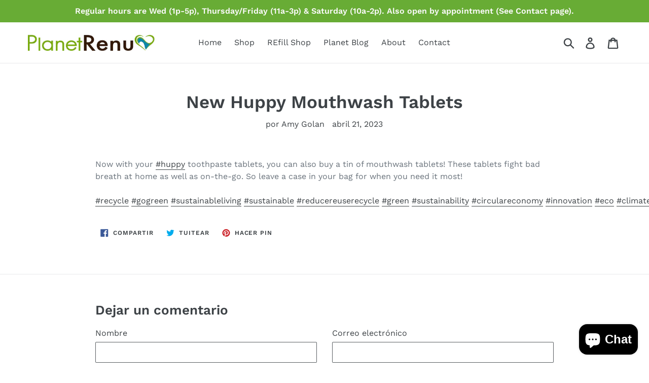

--- FILE ---
content_type: text/html; charset=utf-8
request_url: https://planetrenu.com/es/blogs/news/new-huppy-mouthwash-tablets
body_size: 35991
content:
<!doctype html>
<!--[if IE 9]> <html class="ie9 no-js" lang="es"> <![endif]-->
<!--[if (gt IE 9)|!(IE)]><!--> <html class="no-js" lang="es"> <!--<![endif]-->
<head>
  <meta charset="utf-8">
  <meta http-equiv="X-UA-Compatible" content="IE=edge,chrome=1">
  <meta name="viewport" content="width=device-width,initial-scale=1">
  <meta name="theme-color" content="#557b97">
  <link rel="canonical" href="https://planetrenu.com/es/blogs/news/new-huppy-mouthwash-tablets"><title>New Huppy Mouthwash Tablets
&ndash; Planet Renu</title><meta name="description" content="Now with your #huppy toothpaste tablets, you can also buy a tin of mouthwash tablets! These tablets fight bad breath at home as well as on-the-go. So leave a case in your bag for when you need it most!#recycle #gogreen #sustainableliving #sustainable #reducereuserecycle #green #sustainability #circulareconomy #innovati"><!-- /snippets/social-meta-tags.liquid -->




<meta property="og:site_name" content="Planet Renu">
<meta property="og:url" content="https://planetrenu.com/es/blogs/news/new-huppy-mouthwash-tablets">
<meta property="og:title" content="New Huppy Mouthwash Tablets">
<meta property="og:type" content="article">
<meta property="og:description" content="Now with your #huppy toothpaste tablets, you can also buy a tin of mouthwash tablets! These tablets fight bad breath at home as well as on-the-go. So leave a case in your bag for when you need it most!#recycle #gogreen #sustainableliving #sustainable #reducereuserecycle #green #sustainability #circulareconomy #innovation #eco #climateaction #smallbusiness #planetrenu #sustainablelifestyle #community #environment #noplastic #climatecrisis #zerowaste #ecofriendly #savetheplanet #plasticfree #bethechange #climatechange #environmentallyfriendly #reuse #zerowasteliving #globalwarming #greenliving">

<meta property="og:image" content="http://planetrenu.com/cdn/shop/articles/Screen_Shot_2023-03-09_at_12.25.14_PM_1200x1200.png?v=1678393564">
<meta property="og:image:secure_url" content="https://planetrenu.com/cdn/shop/articles/Screen_Shot_2023-03-09_at_12.25.14_PM_1200x1200.png?v=1678393564">


<meta name="twitter:card" content="summary_large_image">
<meta name="twitter:title" content="New Huppy Mouthwash Tablets">
<meta name="twitter:description" content="Now with your #huppy toothpaste tablets, you can also buy a tin of mouthwash tablets! These tablets fight bad breath at home as well as on-the-go. So leave a case in your bag for when you need it most!#recycle #gogreen #sustainableliving #sustainable #reducereuserecycle #green #sustainability #circulareconomy #innovation #eco #climateaction #smallbusiness #planetrenu #sustainablelifestyle #community #environment #noplastic #climatecrisis #zerowaste #ecofriendly #savetheplanet #plasticfree #bethechange #climatechange #environmentallyfriendly #reuse #zerowasteliving #globalwarming #greenliving">


  <link href="//planetrenu.com/cdn/shop/t/2/assets/theme.scss.css?v=31742838944234439891762462192" rel="stylesheet" type="text/css" media="all" />

  <script>
    var theme = {
      strings: {
        addToCart: "Agregar al carrito",
        soldOut: "Agotado",
        unavailable: "No disponible",
        regularPrice: "Precio habitual",
        sale: "Oferta",
        showMore: "Ver más",
        showLess: "Mostrar menos",
        addressError: "No se puede encontrar esa dirección",
        addressNoResults: "No results for that address",
        addressQueryLimit: "Se ha excedido el límite de uso de la API de Google . Considere la posibilidad de actualizar a un \u003ca href=\"https:\/\/developers.google.com\/maps\/premium\/usage-limits\"\u003ePlan Premium\u003c\/a\u003e.",
        authError: "Hubo un problema de autenticación con su cuenta de Google Maps.",
        newWindow: "Abre en una nueva ventana.",
        external: "Abre sitio externo.",
        newWindowExternal: "Abre sitio externo externo en una nueva ventana."
      },
      moneyFormat: "${{amount}}"
    }

    document.documentElement.className = document.documentElement.className.replace('no-js', 'js');
  </script>

  <!--[if (lte IE 9) ]><script src="//planetrenu.com/cdn/shop/t/2/assets/match-media.min.js?v=22265819453975888031530373935" type="text/javascript"></script><![endif]--><!--[if (gt IE 9)|!(IE)]><!--><script src="//planetrenu.com/cdn/shop/t/2/assets/lazysizes.js?v=68441465964607740661530373935" async="async"></script><!--<![endif]-->
  <!--[if lte IE 9]><script src="//planetrenu.com/cdn/shop/t/2/assets/lazysizes.min.js?v=734"></script><![endif]-->

  <!--[if (gt IE 9)|!(IE)]><!--><script src="//planetrenu.com/cdn/shop/t/2/assets/vendor.js?v=121857302354663160541530373936" defer="defer"></script><!--<![endif]-->
  <!--[if lte IE 9]><script src="//planetrenu.com/cdn/shop/t/2/assets/vendor.js?v=121857302354663160541530373936"></script><![endif]-->

  <!--[if (gt IE 9)|!(IE)]><!--><script src="//planetrenu.com/cdn/shop/t/2/assets/theme.js?v=39452208910228419981639407745" defer="defer"></script><!--<![endif]-->
  <!--[if lte IE 9]><script src="//planetrenu.com/cdn/shop/t/2/assets/theme.js?v=39452208910228419981639407745"></script><![endif]-->

  

<!-- Avada Boost Sales Script -->

      




          
          
          
          
          
          
          
          
          
          <script>
            const AVADA_ENHANCEMENTS = {};
            AVADA_ENHANCEMENTS.contentProtection = false;
            AVADA_ENHANCEMENTS.hideCheckoutButon = false;
            AVADA_ENHANCEMENTS.cartSticky = false;
            AVADA_ENHANCEMENTS.multiplePixelStatus = false;
            AVADA_ENHANCEMENTS.inactiveStatus = false;
            AVADA_ENHANCEMENTS.cartButtonAnimationStatus = false;
            AVADA_ENHANCEMENTS.whatsappStatus = false;
            AVADA_ENHANCEMENTS.messengerStatus = false;
            AVADA_ENHANCEMENTS.livechatStatus = false;
          </script>
































      <script>
        const AVADA_CDT = {};
        AVADA_CDT.template = "article";
        AVADA_CDT.collections = [];
        

        const AVADA_INVQTY = {};
        

        AVADA_CDT.cartitem = 0;
        AVADA_CDT.moneyformat = `\${{amount}}`;
        AVADA_CDT.cartTotalPrice = 0;
        

        window.AVADA_BADGES = window.AVADA_BADGES || {};
        window.AVADA_BADGES = []

        window.AVADA_GENERAL_SETTINGS = window.AVADA_GENERAL_SETTINGS || {};
        window.AVADA_GENERAL_SETTINGS = null

        window.AVADA_COUNDOWNS = window.AVADA_COUNDOWNS || {};
        window.AVADA_COUNDOWNS = [{},{},{"id":"hWMe7OGki00YK0xMy4b5","hoursText":"Hours","saleCustomMinutes":"10","position":"form[action='\/cart\/add']","categoryUseDefaultSize":true,"showInventoryCountdown":true,"description":"Increase urgency and boost conversions for each product page.","txtDateColor":"#122234","removeBranding":false,"countdownEndAction":"HIDE_COUNTDOWN","manualDisplayPlacement":"after","daysText":"Days","linkText":"Hurry! sale ends in","textAlign":"text-center","collectionPageInlinePosition":"after","status":true,"categoryNumberSize":14,"numbHeight":60,"conditions":{"conditions":[{"value":"","operation":"CONTAINS","type":"TITLE"}],"type":"ALL"},"showCountdownTimer":true,"categoryTxtDatePos":"txt_outside_box","categoryNumbWidth":30,"countdownSmartSelector":false,"priority":"0","saleDateType":"date-custom","categoryNumbHeight":30,"txtDatePos":"txt_outside_box","txtDateSize":16,"shopDomain":"planet-renu.myshopify.com","productExcludeIds":[],"saleCustomSeconds":"59","timeUnits":"unit-dhms","saleCustomDays":"00","numbColor":"#122234","productIds":[],"numbWidth":60,"useDefaultSize":true,"numbBorderColor":"#cccccc","stockTextSize":16,"secondsText":"Seconds","numbBorderWidth":1,"minutesText":"Minutes","displayType":"ALL_PRODUCT","stockTextBefore":"Only {{stock_qty}} left in stock. Hurry up 🔥","stockTextColor":"#122234","numbBgColor":"#ffffff","headingSize":30,"headingColor":"#0985C5","name":"Product Pages","countdownTextBottom":"","createdAt":"2022-05-26T21:11:43.435Z","numbBorderRadius":0,"categoryTxtDateSize":8,"stockType":"real_stock","displayLayout":"square-countdown","saleCustomHours":"00","collectionPagePosition":"","shopId":"JKisr0qG2NNhpkTthuGT","inlinePosition":"after","manualDisplayPosition":"form[action='\/cart\/add']"}]

        window.AVADA_INACTIVE_TAB = window.AVADA_INACTIVE_TAB || {};
        window.AVADA_INACTIVE_TAB = null

        window.AVADA_LIVECHAT = window.AVADA_LIVECHAT || {};
        window.AVADA_LIVECHAT = null

        window.AVADA_STICKY_ATC = window.AVADA_STICKY_ATC || {};
        window.AVADA_STICKY_ATC = null

        window.AVADA_ATC_ANIMATION = window.AVADA_ATC_ANIMATION || {};
        window.AVADA_ATC_ANIMATION = null

        window.AVADA_SP = window.AVADA_SP || {};
        window.AVADA_SP = {"shop":"JKisr0qG2NNhpkTthuGT","configuration":{"position":"bottom-left","hide_time_ago":false,"smart_hide":false,"smart_hide_time":3,"smart_hide_unit":"days","truncate_product_name":true,"display_duration":5,"first_delay":10,"pops_interval":10,"max_pops_display":20,"show_mobile":true,"mobile_position":"bottom","animation":"fadeInUp","out_animation":"fadeOutDown","with_sound":false,"display_order":"order","only_product_viewing":false,"notice_continuously":false,"custom_css":"","replay":true,"included_urls":"","excluded_urls":"","excluded_product_type":"","countries_all":true,"countries":[],"allow_show":"all","hide_close":true,"close_time":1,"close_time_unit":"days","support_rtl":false},"notifications":{"L9ABKZasq2my7qZ0tDhz":{"settings":{"heading_text":"{{first_name}} in {{city}}, {{country}}","heading_font_weight":500,"heading_font_size":12,"content_text":"Purchased {{product_name}}","content_font_weight":800,"content_font_size":13,"background_image":"","background_color":"#FFF","heading_color":"#111","text_color":"#142A47","time_color":"#234342","with_border":false,"border_color":"#333333","border_width":1,"border_radius":20,"image_border_radius":20,"heading_decoration":null,"hover_product_decoration":null,"hover_product_color":"#122234","with_box_shadow":true,"font":"Raleway","language_code":"en","with_static_map":false,"use_dynamic_names":false,"dynamic_names":"","use_flag":false,"popup_custom_link":"","popup_custom_image":"","display_type":"popup","use_counter":false,"counter_color":"#0b4697","counter_unit_color":"#0b4697","counter_unit_plural":"views","counter_unit_single":"view","truncate_product_name":false,"allow_show":"all","included_urls":"","excluded_urls":""},"type":"order","items":[{"date":"2024-01-11T22:41:09.000Z","country":"***","city":"***","shipping_first_name":"","product_image":"https:\/\/cdn.shopify.com\/s\/files\/1\/0137\/4365\/2921\/products\/ScreenShot2021-02-26at1.21.34PM.png?v=1625854371","shipping_city":"","map_url":"https:\/\/storage.googleapis.com\/avada-boost-sales.appspot.com\/maps\/***.png","type":"order","product_name":"Reusable Bottles- Glass \u0026 Aluminum","product_id":6536259436599,"product_handle":"reusable-containers-glass-aluminum","first_name":"Ashley","shipping_country":"","product_link":"https:\/\/planet-renu.myshopify.com\/products\/reusable-containers-glass-aluminum","relativeDate":"a few seconds ago","smart_hide":false},{"date":"2024-01-11T22:41:09.000Z","country":"***","city":"***","shipping_first_name":"","product_image":"https:\/\/cdn.shopify.com\/s\/files\/1\/0137\/4365\/2921\/products\/ScreenShot2021-01-26at10.48.26AM.png?v=1611687286","shipping_city":"","map_url":"https:\/\/storage.googleapis.com\/avada-boost-sales.appspot.com\/maps\/***.png","type":"order","product_name":"Tru Earth Laundry Eco-Strips","product_id":4669877551159,"product_handle":"tru-earth-eco-strips-laundry-detergent-32-loads","first_name":"Ashley","shipping_country":"","product_link":"https:\/\/planet-renu.myshopify.com\/products\/tru-earth-eco-strips-laundry-detergent-32-loads","relativeDate":"a few seconds ago","smart_hide":false},{"date":"2024-01-11T22:41:09.000Z","country":"***","city":"***","shipping_first_name":"","product_image":"https:\/\/cdn.shopify.com\/s\/files\/1\/0137\/4365\/2921\/products\/ScreenShot2023-04-12at1.25.15PM.png?v=1681331396","shipping_city":"","map_url":"https:\/\/storage.googleapis.com\/avada-boost-sales.appspot.com\/maps\/***.png","type":"order","product_name":"Dishwasher Detergent Tablets - 30 Loads","product_id":6792664055863,"product_handle":"dishwasher-detergent-tablets-30-loads","first_name":"Ashley","shipping_country":"","product_link":"https:\/\/planet-renu.myshopify.com\/products\/dishwasher-detergent-tablets-30-loads","relativeDate":"a few seconds ago","smart_hide":false},{"date":"2024-01-11T22:22:24.000Z","country":"***","city":"***","shipping_first_name":"","product_image":"https:\/\/cdn.shopify.com\/s\/files\/1\/0137\/4365\/2921\/files\/ScreenShot2023-12-06at3.41.32PM.png?v=1701970425","shipping_city":"","map_url":"https:\/\/storage.googleapis.com\/avada-boost-sales.appspot.com\/maps\/***.png","type":"order","product_name":"Lg Artsy Clutch","product_id":6607451226167,"product_handle":"lg-artsy-clutch","first_name":"Teresa","shipping_country":"","product_link":"https:\/\/planet-renu.myshopify.com\/products\/lg-artsy-clutch","relativeDate":"19 minutes ago","smart_hide":false},{"date":"2024-01-11T22:22:24.000Z","country":"***","city":"***","shipping_first_name":"","product_image":"https:\/\/cdn.shopify.com\/s\/files\/1\/0137\/4365\/2921\/products\/e3df39028bf289ba1f636c88019d079c8fea2c493a88675376daab50465bc7df.jpg?v=1697667166","shipping_city":"","map_url":"https:\/\/storage.googleapis.com\/avada-boost-sales.appspot.com\/maps\/***.png","type":"order","product_name":"Tea Strainer | Infuser | Stainless Steel in Rose Gold","product_id":6850208694327,"product_handle":"stainless-steel-tea-strainer-infuser-holiday-bestseller-rose-gold","first_name":"Teresa","shipping_country":"","product_link":"https:\/\/planet-renu.myshopify.com\/products\/stainless-steel-tea-strainer-infuser-holiday-bestseller-rose-gold","relativeDate":"19 minutes ago","smart_hide":false},{"date":"2024-01-11T21:25:48.000Z","country":"***","city":"***","shipping_first_name":"","product_image":"https:\/\/cdn.shopify.com\/s\/files\/1\/0137\/4365\/2921\/products\/7e58d742583f2620225ae78d97e8050ced284af85247d85b6d81e9ea4ccf1478.jpg?v=1644543746","shipping_city":"","map_url":"https:\/\/storage.googleapis.com\/avada-boost-sales.appspot.com\/maps\/***.png","type":"order","product_name":"Bamboo Toothbrush - Soft Compostable Bristles","product_id":6637806387255,"product_handle":"bamboo-toothbrush-soft-bristles","first_name":"Carrie L","shipping_country":"","product_link":"https:\/\/planet-renu.myshopify.com\/products\/bamboo-toothbrush-soft-bristles","relativeDate":"an hour ago","smart_hide":false},{"date":"2024-01-11T20:34:14.000Z","country":"***","city":"***","shipping_first_name":"","product_image":"https:\/\/cdn.shopify.com\/s\/files\/1\/0137\/4365\/2921\/products\/silicone_covers.png?v=1629226627","shipping_city":"","map_url":"https:\/\/storage.googleapis.com\/avada-boost-sales.appspot.com\/maps\/***.png","type":"order","product_name":"Silicone Food Covers- Clear Set","product_id":4406235627575,"product_handle":"clear-silicone-food-covers","first_name":"Brenda","shipping_country":"","product_link":"https:\/\/planet-renu.myshopify.com\/products\/clear-silicone-food-covers","relativeDate":"2 hours ago","smart_hide":false},{"date":"2024-01-11T20:34:14.000Z","country":"***","city":"***","shipping_first_name":"","product_image":"https:\/\/cdn.shopify.com\/s\/files\/1\/0137\/4365\/2921\/products\/ScreenShot2022-11-09at1.31.20PM.png?v=1668029691","shipping_city":"","map_url":"https:\/\/storage.googleapis.com\/avada-boost-sales.appspot.com\/maps\/***.png","type":"order","product_name":"SWEDE Dish Cloths","product_id":6728981872695,"product_handle":"swede-dishcloths","first_name":"Brenda","shipping_country":"","product_link":"https:\/\/planet-renu.myshopify.com\/products\/swede-dishcloths","relativeDate":"2 hours ago","smart_hide":false},{"date":"2024-01-11T20:34:14.000Z","country":"***","city":"***","shipping_first_name":"","product_image":"https:\/\/cdn.shopify.com\/s\/files\/1\/0137\/4365\/2921\/products\/ScreenShot2022-11-09at1.31.20PM.png?v=1668029691","shipping_city":"","map_url":"https:\/\/storage.googleapis.com\/avada-boost-sales.appspot.com\/maps\/***.png","type":"order","product_name":"SWEDE Dish Cloths","product_id":6728981872695,"product_handle":"swede-dishcloths","first_name":"Brenda","shipping_country":"","product_link":"https:\/\/planet-renu.myshopify.com\/products\/swede-dishcloths","relativeDate":"2 hours ago","smart_hide":false},{"date":"2024-01-11T20:34:14.000Z","country":"***","city":"***","shipping_first_name":"","product_image":"https:\/\/cdn.shopify.com\/s\/files\/1\/0137\/4365\/2921\/products\/ScreenShot2022-11-09at1.31.20PM.png?v=1668029691","shipping_city":"","map_url":"https:\/\/storage.googleapis.com\/avada-boost-sales.appspot.com\/maps\/***.png","type":"order","product_name":"SWEDE Dish Cloths","product_id":6728981872695,"product_handle":"swede-dishcloths","first_name":"Brenda","shipping_country":"","product_link":"https:\/\/planet-renu.myshopify.com\/products\/swede-dishcloths","relativeDate":"2 hours ago","smart_hide":false},{"date":"2024-01-10T23:52:50.000Z","country":"***","city":"***","shipping_first_name":"","product_image":"https:\/\/cdn.shopify.com\/s\/files\/1\/0137\/4365\/2921\/products\/ScreenShot2022-11-09at1.31.20PM.png?v=1668029691","shipping_city":"","map_url":"https:\/\/storage.googleapis.com\/avada-boost-sales.appspot.com\/maps\/***.png","type":"order","product_name":"SWEDE Dish Cloths","product_id":6728981872695,"product_handle":"swede-dishcloths","first_name":"Karen D","shipping_country":"","product_link":"https:\/\/planet-renu.myshopify.com\/products\/swede-dishcloths","relativeDate":"a day ago","smart_hide":false},{"date":"2024-01-10T23:00:21.000Z","country":"***","city":"***","shipping_first_name":"","product_image":"https:\/\/cdn.shopify.com\/s\/files\/1\/0137\/4365\/2921\/products\/Bambooscrubber-long2.jpg?v=1629225566","shipping_city":"","map_url":"https:\/\/storage.googleapis.com\/avada-boost-sales.appspot.com\/maps\/***.png","type":"order","product_name":"Bamboo \u0026 Sisal Scrubber Brush with Long Handle","product_id":6584262918199,"product_handle":"bamboo-sisal-scrubber-brush-with-long-handle","first_name":"Melanie","shipping_country":"","product_link":"https:\/\/planet-renu.myshopify.com\/products\/bamboo-sisal-scrubber-brush-with-long-handle","relativeDate":"a day ago","smart_hide":false},{"date":"2024-01-10T23:00:21.000Z","country":"***","city":"***","shipping_first_name":"","product_image":"https:\/\/cdn.shopify.com\/s\/files\/1\/0137\/4365\/2921\/products\/ScreenShot2023-04-12at1.25.15PM.png?v=1681331396","shipping_city":"","map_url":"https:\/\/storage.googleapis.com\/avada-boost-sales.appspot.com\/maps\/***.png","type":"order","product_name":"Dishwasher Detergent Tablets - 30 Loads","product_id":6792664055863,"product_handle":"dishwasher-detergent-tablets-30-loads","first_name":"Melanie","shipping_country":"","product_link":"https:\/\/planet-renu.myshopify.com\/products\/dishwasher-detergent-tablets-30-loads","relativeDate":"a day ago","smart_hide":false},{"date":"2024-01-10T23:00:21.000Z","country":"***","city":"***","shipping_first_name":"","product_image":"https:\/\/cdn.shopify.com\/s\/files\/1\/0137\/4365\/2921\/products\/Screen_Shot_2019-09-04_at_11.15.08_AM.png?v=1642096718","shipping_city":"","map_url":"https:\/\/storage.googleapis.com\/avada-boost-sales.appspot.com\/maps\/***.png","type":"order","product_name":"Bee's Wraps- ASSORTED SET OF 3 SIZES (S, M, L)","product_id":1824634535993,"product_handle":"assorted-set-of-3-sizes-s-m-l","first_name":"Melanie","shipping_country":"","product_link":"https:\/\/planet-renu.myshopify.com\/products\/assorted-set-of-3-sizes-s-m-l","relativeDate":"a day ago","smart_hide":false},{"date":"2024-01-10T23:00:21.000Z","country":"***","city":"***","shipping_first_name":"","product_image":"https:\/\/cdn.shopify.com\/s\/files\/1\/0137\/4365\/2921\/products\/Screen_Shot_2019-09-04_at_11.15.08_AM.png?v=1642096718","shipping_city":"","map_url":"https:\/\/storage.googleapis.com\/avada-boost-sales.appspot.com\/maps\/***.png","type":"order","product_name":"Bee's Wraps- ASSORTED SET OF 3 SIZES (S, M, L)","product_id":1824634535993,"product_handle":"assorted-set-of-3-sizes-s-m-l","first_name":"Melanie","shipping_country":"","product_link":"https:\/\/planet-renu.myshopify.com\/products\/assorted-set-of-3-sizes-s-m-l","relativeDate":"a day ago","smart_hide":false},{"date":"2024-01-10T23:00:21.000Z","country":"***","city":"***","shipping_first_name":"","product_image":"https:\/\/cdn.shopify.com\/s\/files\/1\/0137\/4365\/2921\/products\/70a087aa976021b547ae94104a8725b5503ae472b17f3954962e0e260aaf6d3f.jpg?v=1644542785","shipping_city":"","map_url":"https:\/\/storage.googleapis.com\/avada-boost-sales.appspot.com\/maps\/***.png","type":"order","product_name":"Toothpaste Tablets - in Refillable Case","product_id":6637802946615,"product_handle":"toothpaste-tablets-peppermint-box","first_name":"Melanie","shipping_country":"","product_link":"https:\/\/planet-renu.myshopify.com\/products\/toothpaste-tablets-peppermint-box","relativeDate":"a day ago","smart_hide":false},{"date":"2024-01-10T23:00:21.000Z","country":"***","city":"***","shipping_first_name":"","product_image":"https:\/\/cdn.shopify.com\/s\/files\/1\/0137\/4365\/2921\/files\/ScreenShot2023-07-26at1.43.10PM.png?v=1690407447","shipping_city":"","map_url":"https:\/\/storage.googleapis.com\/avada-boost-sales.appspot.com\/maps\/***.png","type":"order","product_name":"4-Pack Bamboo Electric Toothbrush Heads- Phillips Sonicare Compatible","product_id":6818456666167,"product_handle":"4-pack-bamboo-electric-toothbrush-heads-phillips-sonicare-compatible","first_name":"Melanie","shipping_country":"","product_link":"https:\/\/planet-renu.myshopify.com\/products\/4-pack-bamboo-electric-toothbrush-heads-phillips-sonicare-compatible","relativeDate":"a day ago","smart_hide":false},{"date":"2024-01-10T22:20:27.000Z","country":"","city":"","shipping_first_name":"","product_image":"https:\/\/cdn.shopify.com\/s\/files\/1\/0137\/4365\/2921\/products\/ScreenShot2021-01-26at10.48.26AM.png?v=1611687286","shipping_city":"","type":"order","product_name":"Tru Earth Laundry Eco-Strips","product_id":4669877551159,"product_handle":"tru-earth-eco-strips-laundry-detergent-32-loads","first_name":"","shipping_country":"","product_link":"https:\/\/planet-renu.myshopify.com\/products\/tru-earth-eco-strips-laundry-detergent-32-loads","relativeDate":"a day ago","smart_hide":false},{"date":"2024-01-10T22:20:27.000Z","country":"","city":"","shipping_first_name":"","product_image":"https:\/\/cdn.shopify.com\/s\/files\/1\/0137\/4365\/2921\/files\/ScreenShot2023-10-26at3.00.02PM.png?v=1698357684","shipping_city":"","type":"order","product_name":"Greatfill Dish Soap","product_id":6857014181943,"product_handle":"greatfill-dish-soap","first_name":"","shipping_country":"","product_link":"https:\/\/planet-renu.myshopify.com\/products\/greatfill-dish-soap","relativeDate":"a day ago","smart_hide":false},{"date":"2024-01-10T21:14:07.000Z","country":"***","city":"***","shipping_first_name":"","product_image":"https:\/\/cdn.shopify.com\/s\/files\/1\/0137\/4365\/2921\/products\/ScreenShot2021-01-26at10.48.26AM.png?v=1611687286","shipping_city":"","map_url":"https:\/\/storage.googleapis.com\/avada-boost-sales.appspot.com\/maps\/***.png","type":"order","product_name":"Tru Earth Laundry Eco-Strips","product_id":4669877551159,"product_handle":"tru-earth-eco-strips-laundry-detergent-32-loads","first_name":"Mary E","shipping_country":"","product_link":"https:\/\/planet-renu.myshopify.com\/products\/tru-earth-eco-strips-laundry-detergent-32-loads","relativeDate":"a day ago","smart_hide":false},{"date":"2024-01-10T01:30:08.000Z","country":"***","city":"***","shipping_first_name":"","product_image":"https:\/\/cdn.shopify.com\/s\/files\/1\/0137\/4365\/2921\/files\/ScreenShot2023-05-26at1.01.02PM.png?v=1685131701","shipping_city":"","map_url":"https:\/\/storage.googleapis.com\/avada-boost-sales.appspot.com\/maps\/***.png","type":"order","product_name":"Little Seed Farm Deodorant Cream","product_id":6801818550327,"product_handle":"little-seed-farm-deodorant-cream","first_name":"Timothy B","shipping_country":"","product_link":"https:\/\/planet-renu.myshopify.com\/products\/little-seed-farm-deodorant-cream","relativeDate":"2 days ago","smart_hide":false},{"date":"2024-01-10T01:30:08.000Z","country":"***","city":"***","shipping_first_name":"","product_image":"https:\/\/cdn.shopify.com\/s\/files\/1\/0137\/4365\/2921\/files\/ScreenShot2023-05-26at1.01.02PM.png?v=1685131701","shipping_city":"","map_url":"https:\/\/storage.googleapis.com\/avada-boost-sales.appspot.com\/maps\/***.png","type":"order","product_name":"Little Seed Farm Deodorant Cream","product_id":6801818550327,"product_handle":"little-seed-farm-deodorant-cream","first_name":"Timothy B","shipping_country":"","product_link":"https:\/\/planet-renu.myshopify.com\/products\/little-seed-farm-deodorant-cream","relativeDate":"2 days ago","smart_hide":false},{"date":"2024-01-10T01:23:58.000Z","country":"***","city":"***","shipping_first_name":"","product_image":"https:\/\/cdn.shopify.com\/s\/files\/1\/0137\/4365\/2921\/products\/ScreenShot2021-01-26at10.48.26AM.png?v=1611687286","shipping_city":"","map_url":"https:\/\/storage.googleapis.com\/avada-boost-sales.appspot.com\/maps\/***.png","type":"order","product_name":"Tru Earth Laundry Eco-Strips","product_id":4669877551159,"product_handle":"tru-earth-eco-strips-laundry-detergent-32-loads","first_name":"Tamar Meidav","shipping_country":"","product_link":"https:\/\/planet-renu.myshopify.com\/products\/tru-earth-eco-strips-laundry-detergent-32-loads","relativeDate":"2 days ago","smart_hide":false},{"date":"2024-01-10T00:51:40.000Z","country":"","city":"","shipping_first_name":"","product_image":"https:\/\/cdn.shopify.com\/s\/files\/1\/0137\/4365\/2921\/products\/ScreenShot2021-01-26at10.48.26AM.png?v=1611687286","shipping_city":"","type":"order","product_name":"Tru Earth Laundry Eco-Strips","product_id":4669877551159,"product_handle":"tru-earth-eco-strips-laundry-detergent-32-loads","first_name":"","shipping_country":"","product_link":"https:\/\/planet-renu.myshopify.com\/products\/tru-earth-eco-strips-laundry-detergent-32-loads","relativeDate":"2 days ago","smart_hide":false},{"date":"2024-01-08T02:24:20.000Z","country":"United States","city":"Villas","shipping_first_name":"James","product_image":"https:\/\/cdn.shopify.com\/s\/files\/1\/0137\/4365\/2921\/products\/ScreenShot2021-02-04at10.08.29AM.png?v=1629230472","shipping_city":"Villas","map_url":"https:\/\/storage.googleapis.com\/avada-boost-sales.appspot.com\/maps\/Villas.png","type":"order","product_name":"Wool Dryer Balls","product_id":1867678908473,"product_handle":"laundry-clean-ball-reusable-natural-organic-fabric-softener-premium-wool-washing-cleaning-dryer-balls-6pcs","first_name":"James","shipping_country":"United States","product_link":"https:\/\/planet-renu.myshopify.com\/products\/laundry-clean-ball-reusable-natural-organic-fabric-softener-premium-wool-washing-cleaning-dryer-balls-6pcs","relativeDate":"4 days ago","smart_hide":true,"flag_url":"https:\/\/cdn1.avada.io\/proofo\/flags\/153-united-states-of-america.svg"},{"date":"2024-01-06T22:36:24.000Z","country":"***","city":"***","shipping_first_name":"","product_image":"https:\/\/cdn.shopify.com\/s\/files\/1\/0137\/4365\/2921\/files\/IMG_1987.jpg?v=1697669518","shipping_city":"","map_url":"https:\/\/storage.googleapis.com\/avada-boost-sales.appspot.com\/maps\/***.png","type":"order","product_name":"Handmade Scrubber Sponges","product_id":6850212266039,"product_handle":"handmade-scrubber-sponges","first_name":"Teresa G","shipping_country":"","product_link":"https:\/\/planet-renu.myshopify.com\/products\/handmade-scrubber-sponges","relativeDate":"5 days ago","smart_hide":true},{"date":"2024-01-06T22:36:24.000Z","country":"***","city":"***","shipping_first_name":"","product_image":"https:\/\/cdn.shopify.com\/s\/files\/1\/0137\/4365\/2921\/products\/ScreenShot2021-01-26at10.48.26AM.png?v=1611687286","shipping_city":"","map_url":"https:\/\/storage.googleapis.com\/avada-boost-sales.appspot.com\/maps\/***.png","type":"order","product_name":"Tru Earth Laundry Eco-Strips","product_id":4669877551159,"product_handle":"tru-earth-eco-strips-laundry-detergent-32-loads","first_name":"Teresa G","shipping_country":"","product_link":"https:\/\/planet-renu.myshopify.com\/products\/tru-earth-eco-strips-laundry-detergent-32-loads","relativeDate":"5 days ago","smart_hide":true},{"date":"2024-01-06T22:36:24.000Z","country":"***","city":"***","shipping_first_name":"","product_image":"https:\/\/cdn.shopify.com\/s\/files\/1\/0137\/4365\/2921\/files\/ScreenShot2023-12-06at2.43.40PM.png?v=1701903480","shipping_city":"","map_url":"https:\/\/storage.googleapis.com\/avada-boost-sales.appspot.com\/maps\/***.png","type":"order","product_name":"Holiday Tee Towels- Organic Cotton","product_id":6890932830263,"product_handle":"holiday-tee-towels-organic-cotton","first_name":"Teresa G","shipping_country":"","product_link":"https:\/\/planet-renu.myshopify.com\/products\/holiday-tee-towels-organic-cotton","relativeDate":"5 days ago","smart_hide":true},{"date":"2024-01-06T22:36:24.000Z","country":"***","city":"***","shipping_first_name":"","product_image":"https:\/\/cdn.shopify.com\/s\/files\/1\/0137\/4365\/2921\/products\/CO-Citruslotion.jpg?v=1618439943","shipping_city":"","map_url":"https:\/\/storage.googleapis.com\/avada-boost-sales.appspot.com\/maps\/***.png","type":"order","product_name":"Refill Hand \u0026 Body Lotions","product_id":6536194555959,"product_handle":"refill-hand-body-lotions","first_name":"Teresa G","shipping_country":"","product_link":"https:\/\/planet-renu.myshopify.com\/products\/refill-hand-body-lotions","relativeDate":"5 days ago","smart_hide":true},{"date":"2024-01-06T22:36:24.000Z","country":"***","city":"***","shipping_first_name":"","product_image":"https:\/\/cdn.shopify.com\/s\/files\/1\/0137\/4365\/2921\/products\/ScreenShot2021-02-26at1.21.34PM.png?v=1625854371","shipping_city":"","map_url":"https:\/\/storage.googleapis.com\/avada-boost-sales.appspot.com\/maps\/***.png","type":"order","product_name":"Reusable Bottles- Glass \u0026 Aluminum","product_id":6536259436599,"product_handle":"reusable-containers-glass-aluminum","first_name":"Teresa G","shipping_country":"","product_link":"https:\/\/planet-renu.myshopify.com\/products\/reusable-containers-glass-aluminum","relativeDate":"5 days ago","smart_hide":true}],"source":"shopify\/order"}}}

         window.AVADA_BS_FSB = window.AVADA_BS_FSB || {};
         window.AVADA_BS_FSB = {
          bars: [],
          cart: 0,
          compatible: {
            langify: ''
          }
        }
      </script>
<!-- /Avada Boost Sales Script -->

<script>window.performance && window.performance.mark && window.performance.mark('shopify.content_for_header.start');</script><meta name="google-site-verification" content="bHta66bU6fRanctcDOfl2D2El-P80YyD8L1fpvPM3dk">
<meta id="shopify-digital-wallet" name="shopify-digital-wallet" content="/13743652921/digital_wallets/dialog">
<meta name="shopify-checkout-api-token" content="1a23a305e514a9b83ec4c2d9dcb5964c">
<meta id="in-context-paypal-metadata" data-shop-id="13743652921" data-venmo-supported="false" data-environment="production" data-locale="es_ES" data-paypal-v4="true" data-currency="USD">
<link rel="alternate" type="application/atom+xml" title="Feed" href="/es/blogs/news.atom" />
<link rel="alternate" hreflang="x-default" href="https://planetrenu.com/blogs/news/new-huppy-mouthwash-tablets">
<link rel="alternate" hreflang="en" href="https://planetrenu.com/blogs/news/new-huppy-mouthwash-tablets">
<link rel="alternate" hreflang="es" href="https://planetrenu.com/es/blogs/news/new-huppy-mouthwash-tablets">
<script async="async" src="/checkouts/internal/preloads.js?locale=es-US"></script>
<link rel="preconnect" href="https://shop.app" crossorigin="anonymous">
<script async="async" src="https://shop.app/checkouts/internal/preloads.js?locale=es-US&shop_id=13743652921" crossorigin="anonymous"></script>
<script id="apple-pay-shop-capabilities" type="application/json">{"shopId":13743652921,"countryCode":"US","currencyCode":"USD","merchantCapabilities":["supports3DS"],"merchantId":"gid:\/\/shopify\/Shop\/13743652921","merchantName":"Planet Renu","requiredBillingContactFields":["postalAddress","email","phone"],"requiredShippingContactFields":["postalAddress","email","phone"],"shippingType":"shipping","supportedNetworks":["visa","masterCard","amex","discover","elo","jcb"],"total":{"type":"pending","label":"Planet Renu","amount":"1.00"},"shopifyPaymentsEnabled":true,"supportsSubscriptions":true}</script>
<script id="shopify-features" type="application/json">{"accessToken":"1a23a305e514a9b83ec4c2d9dcb5964c","betas":["rich-media-storefront-analytics"],"domain":"planetrenu.com","predictiveSearch":true,"shopId":13743652921,"locale":"es"}</script>
<script>var Shopify = Shopify || {};
Shopify.shop = "planet-renu.myshopify.com";
Shopify.locale = "es";
Shopify.currency = {"active":"USD","rate":"1.0"};
Shopify.country = "US";
Shopify.theme = {"name":"Debut","id":29164044345,"schema_name":"Debut","schema_version":"6.0.2","theme_store_id":796,"role":"main"};
Shopify.theme.handle = "null";
Shopify.theme.style = {"id":null,"handle":null};
Shopify.cdnHost = "planetrenu.com/cdn";
Shopify.routes = Shopify.routes || {};
Shopify.routes.root = "/es/";</script>
<script type="module">!function(o){(o.Shopify=o.Shopify||{}).modules=!0}(window);</script>
<script>!function(o){function n(){var o=[];function n(){o.push(Array.prototype.slice.apply(arguments))}return n.q=o,n}var t=o.Shopify=o.Shopify||{};t.loadFeatures=n(),t.autoloadFeatures=n()}(window);</script>
<script>
  window.ShopifyPay = window.ShopifyPay || {};
  window.ShopifyPay.apiHost = "shop.app\/pay";
  window.ShopifyPay.redirectState = null;
</script>
<script id="shop-js-analytics" type="application/json">{"pageType":"article"}</script>
<script defer="defer" async type="module" src="//planetrenu.com/cdn/shopifycloud/shop-js/modules/v2/client.init-shop-cart-sync_2Gr3Q33f.es.esm.js"></script>
<script defer="defer" async type="module" src="//planetrenu.com/cdn/shopifycloud/shop-js/modules/v2/chunk.common_noJfOIa7.esm.js"></script>
<script defer="defer" async type="module" src="//planetrenu.com/cdn/shopifycloud/shop-js/modules/v2/chunk.modal_Deo2FJQo.esm.js"></script>
<script type="module">
  await import("//planetrenu.com/cdn/shopifycloud/shop-js/modules/v2/client.init-shop-cart-sync_2Gr3Q33f.es.esm.js");
await import("//planetrenu.com/cdn/shopifycloud/shop-js/modules/v2/chunk.common_noJfOIa7.esm.js");
await import("//planetrenu.com/cdn/shopifycloud/shop-js/modules/v2/chunk.modal_Deo2FJQo.esm.js");

  window.Shopify.SignInWithShop?.initShopCartSync?.({"fedCMEnabled":true,"windoidEnabled":true});

</script>
<script>
  window.Shopify = window.Shopify || {};
  if (!window.Shopify.featureAssets) window.Shopify.featureAssets = {};
  window.Shopify.featureAssets['shop-js'] = {"shop-cart-sync":["modules/v2/client.shop-cart-sync_CLKquFP5.es.esm.js","modules/v2/chunk.common_noJfOIa7.esm.js","modules/v2/chunk.modal_Deo2FJQo.esm.js"],"init-fed-cm":["modules/v2/client.init-fed-cm_UIHl99eI.es.esm.js","modules/v2/chunk.common_noJfOIa7.esm.js","modules/v2/chunk.modal_Deo2FJQo.esm.js"],"shop-cash-offers":["modules/v2/client.shop-cash-offers_CmfU17z0.es.esm.js","modules/v2/chunk.common_noJfOIa7.esm.js","modules/v2/chunk.modal_Deo2FJQo.esm.js"],"shop-login-button":["modules/v2/client.shop-login-button_TNcmr2ON.es.esm.js","modules/v2/chunk.common_noJfOIa7.esm.js","modules/v2/chunk.modal_Deo2FJQo.esm.js"],"pay-button":["modules/v2/client.pay-button_Bev6HBFS.es.esm.js","modules/v2/chunk.common_noJfOIa7.esm.js","modules/v2/chunk.modal_Deo2FJQo.esm.js"],"shop-button":["modules/v2/client.shop-button_D1FAYBb2.es.esm.js","modules/v2/chunk.common_noJfOIa7.esm.js","modules/v2/chunk.modal_Deo2FJQo.esm.js"],"avatar":["modules/v2/client.avatar_BTnouDA3.es.esm.js"],"init-windoid":["modules/v2/client.init-windoid_DEZXpPDW.es.esm.js","modules/v2/chunk.common_noJfOIa7.esm.js","modules/v2/chunk.modal_Deo2FJQo.esm.js"],"init-shop-for-new-customer-accounts":["modules/v2/client.init-shop-for-new-customer-accounts_BplbpZyb.es.esm.js","modules/v2/client.shop-login-button_TNcmr2ON.es.esm.js","modules/v2/chunk.common_noJfOIa7.esm.js","modules/v2/chunk.modal_Deo2FJQo.esm.js"],"init-shop-email-lookup-coordinator":["modules/v2/client.init-shop-email-lookup-coordinator_HqkMc84a.es.esm.js","modules/v2/chunk.common_noJfOIa7.esm.js","modules/v2/chunk.modal_Deo2FJQo.esm.js"],"init-shop-cart-sync":["modules/v2/client.init-shop-cart-sync_2Gr3Q33f.es.esm.js","modules/v2/chunk.common_noJfOIa7.esm.js","modules/v2/chunk.modal_Deo2FJQo.esm.js"],"shop-toast-manager":["modules/v2/client.shop-toast-manager_SugAQS8a.es.esm.js","modules/v2/chunk.common_noJfOIa7.esm.js","modules/v2/chunk.modal_Deo2FJQo.esm.js"],"init-customer-accounts":["modules/v2/client.init-customer-accounts_fxIyJgvX.es.esm.js","modules/v2/client.shop-login-button_TNcmr2ON.es.esm.js","modules/v2/chunk.common_noJfOIa7.esm.js","modules/v2/chunk.modal_Deo2FJQo.esm.js"],"init-customer-accounts-sign-up":["modules/v2/client.init-customer-accounts-sign-up_DnItKKRk.es.esm.js","modules/v2/client.shop-login-button_TNcmr2ON.es.esm.js","modules/v2/chunk.common_noJfOIa7.esm.js","modules/v2/chunk.modal_Deo2FJQo.esm.js"],"shop-follow-button":["modules/v2/client.shop-follow-button_Bfwbpk3m.es.esm.js","modules/v2/chunk.common_noJfOIa7.esm.js","modules/v2/chunk.modal_Deo2FJQo.esm.js"],"checkout-modal":["modules/v2/client.checkout-modal_BA6xEtNy.es.esm.js","modules/v2/chunk.common_noJfOIa7.esm.js","modules/v2/chunk.modal_Deo2FJQo.esm.js"],"shop-login":["modules/v2/client.shop-login_D2RP8Rbe.es.esm.js","modules/v2/chunk.common_noJfOIa7.esm.js","modules/v2/chunk.modal_Deo2FJQo.esm.js"],"lead-capture":["modules/v2/client.lead-capture_Dq1M6aah.es.esm.js","modules/v2/chunk.common_noJfOIa7.esm.js","modules/v2/chunk.modal_Deo2FJQo.esm.js"],"payment-terms":["modules/v2/client.payment-terms_DYWUeaxY.es.esm.js","modules/v2/chunk.common_noJfOIa7.esm.js","modules/v2/chunk.modal_Deo2FJQo.esm.js"]};
</script>
<script>(function() {
  var isLoaded = false;
  function asyncLoad() {
    if (isLoaded) return;
    isLoaded = true;
    var urls = ["https:\/\/chimpstatic.com\/mcjs-connected\/js\/users\/fef7989eb8178a83b3b4eba05\/cd5bb36630c919fecce099fef.js?shop=planet-renu.myshopify.com","https:\/\/inffuse.eventscalendar.co\/plugins\/shopify\/loader.js?app=calendar\u0026shop=planet-renu.myshopify.com\u0026shop=planet-renu.myshopify.com","https:\/\/widgets.automizely.com\/loyalty\/v1\/main.js?connection_id=3aa04d509a2344e0a6f52ec01c2a8c9e\u0026mapped_org_id=a38b8f56d070366d989cf3c24db11488_v1\u0026shop=planet-renu.myshopify.com","https:\/\/cdn.one.store\/javascript\/dist\/1.0\/jcr-widget.js?account_id=shopify:planet-renu.myshopify.com\u0026shop=planet-renu.myshopify.com","https:\/\/cdn.nfcube.com\/c81677180bcb4980fc2bc08cbf84646c.js?shop=planet-renu.myshopify.com","https:\/\/cdn.assortion.com\/app.js?shop=planet-renu.myshopify.com"];
    for (var i = 0; i < urls.length; i++) {
      var s = document.createElement('script');
      s.type = 'text/javascript';
      s.async = true;
      s.src = urls[i];
      var x = document.getElementsByTagName('script')[0];
      x.parentNode.insertBefore(s, x);
    }
  };
  if(window.attachEvent) {
    window.attachEvent('onload', asyncLoad);
  } else {
    window.addEventListener('load', asyncLoad, false);
  }
})();</script>
<script id="__st">var __st={"a":13743652921,"offset":-28800,"reqid":"ee11f78e-2092-4e3d-af6e-b67a8a8c608b-1769042865","pageurl":"planetrenu.com\/es\/blogs\/news\/new-huppy-mouthwash-tablets","s":"articles-560694722615","u":"ec31933af057","p":"article","rtyp":"article","rid":560694722615};</script>
<script>window.ShopifyPaypalV4VisibilityTracking = true;</script>
<script id="captcha-bootstrap">!function(){'use strict';const t='contact',e='account',n='new_comment',o=[[t,t],['blogs',n],['comments',n],[t,'customer']],c=[[e,'customer_login'],[e,'guest_login'],[e,'recover_customer_password'],[e,'create_customer']],r=t=>t.map((([t,e])=>`form[action*='/${t}']:not([data-nocaptcha='true']) input[name='form_type'][value='${e}']`)).join(','),a=t=>()=>t?[...document.querySelectorAll(t)].map((t=>t.form)):[];function s(){const t=[...o],e=r(t);return a(e)}const i='password',u='form_key',d=['recaptcha-v3-token','g-recaptcha-response','h-captcha-response',i],f=()=>{try{return window.sessionStorage}catch{return}},m='__shopify_v',_=t=>t.elements[u];function p(t,e,n=!1){try{const o=window.sessionStorage,c=JSON.parse(o.getItem(e)),{data:r}=function(t){const{data:e,action:n}=t;return t[m]||n?{data:e,action:n}:{data:t,action:n}}(c);for(const[e,n]of Object.entries(r))t.elements[e]&&(t.elements[e].value=n);n&&o.removeItem(e)}catch(o){console.error('form repopulation failed',{error:o})}}const l='form_type',E='cptcha';function T(t){t.dataset[E]=!0}const w=window,h=w.document,L='Shopify',v='ce_forms',y='captcha';let A=!1;((t,e)=>{const n=(g='f06e6c50-85a8-45c8-87d0-21a2b65856fe',I='https://cdn.shopify.com/shopifycloud/storefront-forms-hcaptcha/ce_storefront_forms_captcha_hcaptcha.v1.5.2.iife.js',D={infoText:'Protegido por hCaptcha',privacyText:'Privacidad',termsText:'Términos'},(t,e,n)=>{const o=w[L][v],c=o.bindForm;if(c)return c(t,g,e,D).then(n);var r;o.q.push([[t,g,e,D],n]),r=I,A||(h.body.append(Object.assign(h.createElement('script'),{id:'captcha-provider',async:!0,src:r})),A=!0)});var g,I,D;w[L]=w[L]||{},w[L][v]=w[L][v]||{},w[L][v].q=[],w[L][y]=w[L][y]||{},w[L][y].protect=function(t,e){n(t,void 0,e),T(t)},Object.freeze(w[L][y]),function(t,e,n,w,h,L){const[v,y,A,g]=function(t,e,n){const i=e?o:[],u=t?c:[],d=[...i,...u],f=r(d),m=r(i),_=r(d.filter((([t,e])=>n.includes(e))));return[a(f),a(m),a(_),s()]}(w,h,L),I=t=>{const e=t.target;return e instanceof HTMLFormElement?e:e&&e.form},D=t=>v().includes(t);t.addEventListener('submit',(t=>{const e=I(t);if(!e)return;const n=D(e)&&!e.dataset.hcaptchaBound&&!e.dataset.recaptchaBound,o=_(e),c=g().includes(e)&&(!o||!o.value);(n||c)&&t.preventDefault(),c&&!n&&(function(t){try{if(!f())return;!function(t){const e=f();if(!e)return;const n=_(t);if(!n)return;const o=n.value;o&&e.removeItem(o)}(t);const e=Array.from(Array(32),(()=>Math.random().toString(36)[2])).join('');!function(t,e){_(t)||t.append(Object.assign(document.createElement('input'),{type:'hidden',name:u})),t.elements[u].value=e}(t,e),function(t,e){const n=f();if(!n)return;const o=[...t.querySelectorAll(`input[type='${i}']`)].map((({name:t})=>t)),c=[...d,...o],r={};for(const[a,s]of new FormData(t).entries())c.includes(a)||(r[a]=s);n.setItem(e,JSON.stringify({[m]:1,action:t.action,data:r}))}(t,e)}catch(e){console.error('failed to persist form',e)}}(e),e.submit())}));const S=(t,e)=>{t&&!t.dataset[E]&&(n(t,e.some((e=>e===t))),T(t))};for(const o of['focusin','change'])t.addEventListener(o,(t=>{const e=I(t);D(e)&&S(e,y())}));const B=e.get('form_key'),M=e.get(l),P=B&&M;t.addEventListener('DOMContentLoaded',(()=>{const t=y();if(P)for(const e of t)e.elements[l].value===M&&p(e,B);[...new Set([...A(),...v().filter((t=>'true'===t.dataset.shopifyCaptcha))])].forEach((e=>S(e,t)))}))}(h,new URLSearchParams(w.location.search),n,t,e,['guest_login'])})(!0,!0)}();</script>
<script integrity="sha256-4kQ18oKyAcykRKYeNunJcIwy7WH5gtpwJnB7kiuLZ1E=" data-source-attribution="shopify.loadfeatures" defer="defer" src="//planetrenu.com/cdn/shopifycloud/storefront/assets/storefront/load_feature-a0a9edcb.js" crossorigin="anonymous"></script>
<script crossorigin="anonymous" defer="defer" src="//planetrenu.com/cdn/shopifycloud/storefront/assets/shopify_pay/storefront-65b4c6d7.js?v=20250812"></script>
<script data-source-attribution="shopify.dynamic_checkout.dynamic.init">var Shopify=Shopify||{};Shopify.PaymentButton=Shopify.PaymentButton||{isStorefrontPortableWallets:!0,init:function(){window.Shopify.PaymentButton.init=function(){};var t=document.createElement("script");t.src="https://planetrenu.com/cdn/shopifycloud/portable-wallets/latest/portable-wallets.es.js",t.type="module",document.head.appendChild(t)}};
</script>
<script data-source-attribution="shopify.dynamic_checkout.buyer_consent">
  function portableWalletsHideBuyerConsent(e){var t=document.getElementById("shopify-buyer-consent"),n=document.getElementById("shopify-subscription-policy-button");t&&n&&(t.classList.add("hidden"),t.setAttribute("aria-hidden","true"),n.removeEventListener("click",e))}function portableWalletsShowBuyerConsent(e){var t=document.getElementById("shopify-buyer-consent"),n=document.getElementById("shopify-subscription-policy-button");t&&n&&(t.classList.remove("hidden"),t.removeAttribute("aria-hidden"),n.addEventListener("click",e))}window.Shopify?.PaymentButton&&(window.Shopify.PaymentButton.hideBuyerConsent=portableWalletsHideBuyerConsent,window.Shopify.PaymentButton.showBuyerConsent=portableWalletsShowBuyerConsent);
</script>
<script data-source-attribution="shopify.dynamic_checkout.cart.bootstrap">document.addEventListener("DOMContentLoaded",(function(){function t(){return document.querySelector("shopify-accelerated-checkout-cart, shopify-accelerated-checkout")}if(t())Shopify.PaymentButton.init();else{new MutationObserver((function(e,n){t()&&(Shopify.PaymentButton.init(),n.disconnect())})).observe(document.body,{childList:!0,subtree:!0})}}));
</script>
<link id="shopify-accelerated-checkout-styles" rel="stylesheet" media="screen" href="https://planetrenu.com/cdn/shopifycloud/portable-wallets/latest/accelerated-checkout-backwards-compat.css" crossorigin="anonymous">
<style id="shopify-accelerated-checkout-cart">
        #shopify-buyer-consent {
  margin-top: 1em;
  display: inline-block;
  width: 100%;
}

#shopify-buyer-consent.hidden {
  display: none;
}

#shopify-subscription-policy-button {
  background: none;
  border: none;
  padding: 0;
  text-decoration: underline;
  font-size: inherit;
  cursor: pointer;
}

#shopify-subscription-policy-button::before {
  box-shadow: none;
}

      </style>

<script>window.performance && window.performance.mark && window.performance.mark('shopify.content_for_header.end');</script>
<!-- BEGIN app block: shopify://apps/judge-me-reviews/blocks/judgeme_core/61ccd3b1-a9f2-4160-9fe9-4fec8413e5d8 --><!-- Start of Judge.me Core -->






<link rel="dns-prefetch" href="https://cdnwidget.judge.me">
<link rel="dns-prefetch" href="https://cdn.judge.me">
<link rel="dns-prefetch" href="https://cdn1.judge.me">
<link rel="dns-prefetch" href="https://api.judge.me">

<script data-cfasync='false' class='jdgm-settings-script'>window.jdgmSettings={"pagination":5,"disable_web_reviews":false,"badge_no_review_text":"Sin reseñas","badge_n_reviews_text":"{{ n }} reseña/reseñas","hide_badge_preview_if_no_reviews":true,"badge_hide_text":false,"enforce_center_preview_badge":false,"widget_title":"Reseñas de Clientes","widget_open_form_text":"Escribir una reseña","widget_close_form_text":"Cancelar reseña","widget_refresh_page_text":"Actualizar página","widget_summary_text":"Basado en {{ number_of_reviews }} reseña/reseñas","widget_no_review_text":"Sé el primero en escribir una reseña","widget_name_field_text":"Nombre","widget_verified_name_field_text":"Nombre Verificado (público)","widget_name_placeholder_text":"Nombre","widget_required_field_error_text":"Este campo es obligatorio.","widget_email_field_text":"Dirección de correo electrónico","widget_verified_email_field_text":"Correo electrónico Verificado (privado, no se puede editar)","widget_email_placeholder_text":"Tu dirección de correo electrónico","widget_email_field_error_text":"Por favor, ingresa una dirección de correo electrónico válida.","widget_rating_field_text":"Calificación","widget_review_title_field_text":"Título de la Reseña","widget_review_title_placeholder_text":"Da un título a tu reseña","widget_review_body_field_text":"Contenido de la reseña","widget_review_body_placeholder_text":"Empieza a escribir aquí...","widget_pictures_field_text":"Imagen/Video (opcional)","widget_submit_review_text":"Enviar Reseña","widget_submit_verified_review_text":"Enviar Reseña Verificada","widget_submit_success_msg_with_auto_publish":"¡Gracias! Por favor, actualiza la página en unos momentos para ver tu reseña. Puedes eliminar o editar tu reseña iniciando sesión en \u003ca href='https://judge.me/login' target='_blank' rel='nofollow noopener'\u003eJudge.me\u003c/a\u003e","widget_submit_success_msg_no_auto_publish":"¡Gracias! Tu reseña se publicará tan pronto como sea aprobada por el administrador de la tienda. Puedes eliminar o editar tu reseña iniciando sesión en \u003ca href='https://judge.me/login' target='_blank' rel='nofollow noopener'\u003eJudge.me\u003c/a\u003e","widget_show_default_reviews_out_of_total_text":"Mostrando {{ n_reviews_shown }} de {{ n_reviews }} reseñas.","widget_show_all_link_text":"Mostrar todas","widget_show_less_link_text":"Mostrar menos","widget_author_said_text":"{{ reviewer_name }} dijo:","widget_days_text":"hace {{ n }} día/días","widget_weeks_text":"hace {{ n }} semana/semanas","widget_months_text":"hace {{ n }} mes/meses","widget_years_text":"hace {{ n }} año/años","widget_yesterday_text":"Ayer","widget_today_text":"Hoy","widget_replied_text":"\u003e\u003e {{ shop_name }} respondió:","widget_read_more_text":"Leer más","widget_reviewer_name_as_initial":"","widget_rating_filter_color":"#fbcd0a","widget_rating_filter_see_all_text":"Ver todas las reseñas","widget_sorting_most_recent_text":"Más Recientes","widget_sorting_highest_rating_text":"Mayor Calificación","widget_sorting_lowest_rating_text":"Menor Calificación","widget_sorting_with_pictures_text":"Solo Imágenes","widget_sorting_most_helpful_text":"Más Útiles","widget_open_question_form_text":"Hacer una pregunta","widget_reviews_subtab_text":"Reseñas","widget_questions_subtab_text":"Preguntas","widget_question_label_text":"Pregunta","widget_answer_label_text":"Respuesta","widget_question_placeholder_text":"Escribe tu pregunta aquí","widget_submit_question_text":"Enviar Pregunta","widget_question_submit_success_text":"¡Gracias por tu pregunta! Te notificaremos una vez que sea respondida.","verified_badge_text":"Verificado","verified_badge_bg_color":"","verified_badge_text_color":"","verified_badge_placement":"left-of-reviewer-name","widget_review_max_height":"","widget_hide_border":false,"widget_social_share":false,"widget_thumb":false,"widget_review_location_show":false,"widget_location_format":"","all_reviews_include_out_of_store_products":true,"all_reviews_out_of_store_text":"(fuera de la tienda)","all_reviews_pagination":100,"all_reviews_product_name_prefix_text":"sobre","enable_review_pictures":true,"enable_question_anwser":false,"widget_theme":"default","review_date_format":"mm/dd/yyyy","default_sort_method":"most-recent","widget_product_reviews_subtab_text":"Reseñas de Productos","widget_shop_reviews_subtab_text":"Reseñas de la Tienda","widget_other_products_reviews_text":"Reseñas para otros productos","widget_store_reviews_subtab_text":"Reseñas de la tienda","widget_no_store_reviews_text":"Esta tienda no ha recibido ninguna reseña todavía","widget_web_restriction_product_reviews_text":"Este producto no ha recibido ninguna reseña todavía","widget_no_items_text":"No se encontraron elementos","widget_show_more_text":"Mostrar más","widget_write_a_store_review_text":"Escribir una Reseña de la Tienda","widget_other_languages_heading":"Reseñas en Otros Idiomas","widget_translate_review_text":"Traducir reseña a {{ language }}","widget_translating_review_text":"Traduciendo...","widget_show_original_translation_text":"Mostrar original ({{ language }})","widget_translate_review_failed_text":"No se pudo traducir la reseña.","widget_translate_review_retry_text":"Reintentar","widget_translate_review_try_again_later_text":"Intentar más tarde","show_product_url_for_grouped_product":false,"widget_sorting_pictures_first_text":"Imágenes Primero","show_pictures_on_all_rev_page_mobile":false,"show_pictures_on_all_rev_page_desktop":false,"floating_tab_hide_mobile_install_preference":false,"floating_tab_button_name":"★ Reseñas","floating_tab_title":"Deja que los clientes hablen por nosotros","floating_tab_button_color":"","floating_tab_button_background_color":"","floating_tab_url":"","floating_tab_url_enabled":false,"floating_tab_tab_style":"text","all_reviews_text_badge_text":"Los clientes nos califican {{ shop.metafields.judgeme.all_reviews_rating | round: 1 }}/5 basado en {{ shop.metafields.judgeme.all_reviews_count }} reseñas.","all_reviews_text_badge_text_branded_style":"{{ shop.metafields.judgeme.all_reviews_rating | round: 1 }} de 5 estrellas basado en {{ shop.metafields.judgeme.all_reviews_count }} reseñas","is_all_reviews_text_badge_a_link":false,"show_stars_for_all_reviews_text_badge":false,"all_reviews_text_badge_url":"","all_reviews_text_style":"branded","all_reviews_text_color_style":"judgeme_brand_color","all_reviews_text_color":"#108474","all_reviews_text_show_jm_brand":false,"featured_carousel_show_header":true,"featured_carousel_title":"Deja que los clientes hablen por nosotros","testimonials_carousel_title":"Los clientes nos dicen","videos_carousel_title":"Historias de clientes reales","cards_carousel_title":"Los clientes nos dicen","featured_carousel_count_text":"de {{ n }} reseñas","featured_carousel_add_link_to_all_reviews_page":false,"featured_carousel_url":"","featured_carousel_show_images":true,"featured_carousel_autoslide_interval":5,"featured_carousel_arrows_on_the_sides":false,"featured_carousel_height":250,"featured_carousel_width":80,"featured_carousel_image_size":0,"featured_carousel_image_height":250,"featured_carousel_arrow_color":"#eeeeee","verified_count_badge_style":"branded","verified_count_badge_orientation":"horizontal","verified_count_badge_color_style":"judgeme_brand_color","verified_count_badge_color":"#108474","is_verified_count_badge_a_link":false,"verified_count_badge_url":"","verified_count_badge_show_jm_brand":true,"widget_rating_preset_default":5,"widget_first_sub_tab":"product-reviews","widget_show_histogram":true,"widget_histogram_use_custom_color":false,"widget_pagination_use_custom_color":false,"widget_star_use_custom_color":false,"widget_verified_badge_use_custom_color":false,"widget_write_review_use_custom_color":false,"picture_reminder_submit_button":"Subir Imágenes","enable_review_videos":false,"mute_video_by_default":false,"widget_sorting_videos_first_text":"Videos Primero","widget_review_pending_text":"Pendiente","featured_carousel_items_for_large_screen":3,"social_share_options_order":"Facebook,Twitter","remove_microdata_snippet":false,"disable_json_ld":false,"enable_json_ld_products":false,"preview_badge_show_question_text":false,"preview_badge_no_question_text":"Sin preguntas","preview_badge_n_question_text":"{{ number_of_questions }} pregunta/preguntas","qa_badge_show_icon":false,"qa_badge_position":"same-row","remove_judgeme_branding":false,"widget_add_search_bar":false,"widget_search_bar_placeholder":"Buscar","widget_sorting_verified_only_text":"Solo verificadas","featured_carousel_theme":"default","featured_carousel_show_rating":true,"featured_carousel_show_title":true,"featured_carousel_show_body":true,"featured_carousel_show_date":false,"featured_carousel_show_reviewer":true,"featured_carousel_show_product":false,"featured_carousel_header_background_color":"#108474","featured_carousel_header_text_color":"#ffffff","featured_carousel_name_product_separator":"reviewed","featured_carousel_full_star_background":"#108474","featured_carousel_empty_star_background":"#dadada","featured_carousel_vertical_theme_background":"#f9fafb","featured_carousel_verified_badge_enable":true,"featured_carousel_verified_badge_color":"#108474","featured_carousel_border_style":"round","featured_carousel_review_line_length_limit":3,"featured_carousel_more_reviews_button_text":"Leer más reseñas","featured_carousel_view_product_button_text":"Ver producto","all_reviews_page_load_reviews_on":"scroll","all_reviews_page_load_more_text":"Cargar Más Reseñas","disable_fb_tab_reviews":false,"enable_ajax_cdn_cache":false,"widget_advanced_speed_features":5,"widget_public_name_text":"mostrado públicamente como","default_reviewer_name":"John Smith","default_reviewer_name_has_non_latin":true,"widget_reviewer_anonymous":"Anónimo","medals_widget_title":"Medallas de Reseñas Judge.me","medals_widget_background_color":"#f9fafb","medals_widget_position":"footer_all_pages","medals_widget_border_color":"#f9fafb","medals_widget_verified_text_position":"left","medals_widget_use_monochromatic_version":false,"medals_widget_elements_color":"#108474","show_reviewer_avatar":true,"widget_invalid_yt_video_url_error_text":"No es una URL de video de YouTube","widget_max_length_field_error_text":"Por favor, ingresa no más de {0} caracteres.","widget_show_country_flag":false,"widget_show_collected_via_shop_app":true,"widget_verified_by_shop_badge_style":"light","widget_verified_by_shop_text":"Verificado por la Tienda","widget_show_photo_gallery":false,"widget_load_with_code_splitting":true,"widget_ugc_install_preference":false,"widget_ugc_title":"Hecho por nosotros, Compartido por ti","widget_ugc_subtitle":"Etiquétanos para ver tu imagen destacada en nuestra página","widget_ugc_arrows_color":"#ffffff","widget_ugc_primary_button_text":"Comprar Ahora","widget_ugc_primary_button_background_color":"#108474","widget_ugc_primary_button_text_color":"#ffffff","widget_ugc_primary_button_border_width":"0","widget_ugc_primary_button_border_style":"none","widget_ugc_primary_button_border_color":"#108474","widget_ugc_primary_button_border_radius":"25","widget_ugc_secondary_button_text":"Cargar Más","widget_ugc_secondary_button_background_color":"#ffffff","widget_ugc_secondary_button_text_color":"#108474","widget_ugc_secondary_button_border_width":"2","widget_ugc_secondary_button_border_style":"solid","widget_ugc_secondary_button_border_color":"#108474","widget_ugc_secondary_button_border_radius":"25","widget_ugc_reviews_button_text":"Ver Reseñas","widget_ugc_reviews_button_background_color":"#ffffff","widget_ugc_reviews_button_text_color":"#108474","widget_ugc_reviews_button_border_width":"2","widget_ugc_reviews_button_border_style":"solid","widget_ugc_reviews_button_border_color":"#108474","widget_ugc_reviews_button_border_radius":"25","widget_ugc_reviews_button_link_to":"judgeme-reviews-page","widget_ugc_show_post_date":true,"widget_ugc_max_width":"800","widget_rating_metafield_value_type":true,"widget_primary_color":"#108474","widget_enable_secondary_color":false,"widget_secondary_color":"#edf5f5","widget_summary_average_rating_text":"{{ average_rating }} de 5","widget_media_grid_title":"Fotos y videos de clientes","widget_media_grid_see_more_text":"Ver más","widget_round_style":false,"widget_show_product_medals":true,"widget_verified_by_judgeme_text":"Verificado por Judge.me","widget_show_store_medals":true,"widget_verified_by_judgeme_text_in_store_medals":"Verificado por Judge.me","widget_media_field_exceed_quantity_message":"Lo sentimos, solo podemos aceptar {{ max_media }} para una reseña.","widget_media_field_exceed_limit_message":"{{ file_name }} es demasiado grande, por favor selecciona un {{ media_type }} menor a {{ size_limit }}MB.","widget_review_submitted_text":"¡Reseña Enviada!","widget_question_submitted_text":"¡Pregunta Enviada!","widget_close_form_text_question":"Cancelar","widget_write_your_answer_here_text":"Escribe tu respuesta aquí","widget_enabled_branded_link":true,"widget_show_collected_by_judgeme":false,"widget_reviewer_name_color":"","widget_write_review_text_color":"","widget_write_review_bg_color":"","widget_collected_by_judgeme_text":"recopilado por Judge.me","widget_pagination_type":"standard","widget_load_more_text":"Cargar Más","widget_load_more_color":"#108474","widget_full_review_text":"Reseña Completa","widget_read_more_reviews_text":"Leer Más Reseñas","widget_read_questions_text":"Leer Preguntas","widget_questions_and_answers_text":"Preguntas y Respuestas","widget_verified_by_text":"Verificado por","widget_verified_text":"Verificado","widget_number_of_reviews_text":"{{ number_of_reviews }} reseñas","widget_back_button_text":"Atrás","widget_next_button_text":"Siguiente","widget_custom_forms_filter_button":"Filtros","custom_forms_style":"horizontal","widget_show_review_information":false,"how_reviews_are_collected":"¿Cómo se recopilan las reseñas?","widget_show_review_keywords":false,"widget_gdpr_statement":"Cómo usamos tus datos: Solo te contactaremos sobre la reseña que dejaste, y solo si es necesario. Al enviar tu reseña, aceptas los \u003ca href='https://judge.me/terms' target='_blank' rel='nofollow noopener'\u003etérminos\u003c/a\u003e, \u003ca href='https://judge.me/privacy' target='_blank' rel='nofollow noopener'\u003eprivacidad\u003c/a\u003e y \u003ca href='https://judge.me/content-policy' target='_blank' rel='nofollow noopener'\u003epolíticas de contenido\u003c/a\u003e de Judge.me.","widget_multilingual_sorting_enabled":false,"widget_translate_review_content_enabled":false,"widget_translate_review_content_method":"manual","popup_widget_review_selection":"automatically_with_pictures","popup_widget_round_border_style":true,"popup_widget_show_title":true,"popup_widget_show_body":true,"popup_widget_show_reviewer":false,"popup_widget_show_product":true,"popup_widget_show_pictures":true,"popup_widget_use_review_picture":true,"popup_widget_show_on_home_page":true,"popup_widget_show_on_product_page":true,"popup_widget_show_on_collection_page":true,"popup_widget_show_on_cart_page":true,"popup_widget_position":"bottom_left","popup_widget_first_review_delay":5,"popup_widget_duration":5,"popup_widget_interval":5,"popup_widget_review_count":5,"popup_widget_hide_on_mobile":true,"review_snippet_widget_round_border_style":true,"review_snippet_widget_card_color":"#FFFFFF","review_snippet_widget_slider_arrows_background_color":"#FFFFFF","review_snippet_widget_slider_arrows_color":"#000000","review_snippet_widget_star_color":"#108474","show_product_variant":false,"all_reviews_product_variant_label_text":"Variante: ","widget_show_verified_branding":true,"widget_ai_summary_title":"Los clientes dicen","widget_ai_summary_disclaimer":"Resumen de reseñas impulsado por IA basado en reseñas recientes de clientes","widget_show_ai_summary":false,"widget_show_ai_summary_bg":false,"widget_show_review_title_input":false,"redirect_reviewers_invited_via_email":"external_form","request_store_review_after_product_review":true,"request_review_other_products_in_order":false,"review_form_color_scheme":"default","review_form_corner_style":"square","review_form_star_color":{},"review_form_text_color":"#333333","review_form_background_color":"#ffffff","review_form_field_background_color":"#fafafa","review_form_button_color":{},"review_form_button_text_color":"#ffffff","review_form_modal_overlay_color":"#000000","review_content_screen_title_text":"¿Cómo calificarías este producto?","review_content_introduction_text":"Nos encantaría que compartieras un poco sobre tu experiencia.","store_review_form_title_text":"¿Cómo calificarías esta tienda?","store_review_form_introduction_text":"Nos encantaría que compartieras un poco sobre tu experiencia.","show_review_guidance_text":true,"one_star_review_guidance_text":"Pobre","five_star_review_guidance_text":"Excelente","customer_information_screen_title_text":"Sobre ti","customer_information_introduction_text":"Por favor, cuéntanos más sobre ti.","custom_questions_screen_title_text":"Tu experiencia en más detalle","custom_questions_introduction_text":"Aquí hay algunas preguntas para ayudarnos a entender más sobre tu experiencia.","review_submitted_screen_title_text":"¡Gracias por tu reseña!","review_submitted_screen_thank_you_text":"La estamos procesando y aparecerá en la tienda pronto.","review_submitted_screen_email_verification_text":"Por favor, confirma tu correo electrónico haciendo clic en el enlace que acabamos de enviarte. Esto nos ayuda a mantener las reseñas auténticas.","review_submitted_request_store_review_text":"¿Te gustaría compartir tu experiencia de compra con nosotros?","review_submitted_review_other_products_text":"¿Te gustaría reseñar estos productos?","store_review_screen_title_text":"¿Te gustaría compartir tu experiencia de compra con nosotros?","store_review_introduction_text":"Valoramos tu opinión y la utilizamos para mejorar. Por favor, comparte cualquier pensamiento o sugerencia que tengas.","reviewer_media_screen_title_picture_text":"Compartir una foto","reviewer_media_introduction_picture_text":"Sube una foto para apoyar tu reseña.","reviewer_media_screen_title_video_text":"Compartir un video","reviewer_media_introduction_video_text":"Sube un video para apoyar tu reseña.","reviewer_media_screen_title_picture_or_video_text":"Compartir una foto o video","reviewer_media_introduction_picture_or_video_text":"Sube una foto o video para apoyar tu reseña.","reviewer_media_youtube_url_text":"Pega tu URL de Youtube aquí","advanced_settings_next_step_button_text":"Siguiente","advanced_settings_close_review_button_text":"Cerrar","modal_write_review_flow":true,"write_review_flow_required_text":"Obligatorio","write_review_flow_privacy_message_text":"Respetamos tu privacidad.","write_review_flow_anonymous_text":"Reseña como anónimo","write_review_flow_visibility_text":"No será visible para otros clientes.","write_review_flow_multiple_selection_help_text":"Selecciona tantos como quieras","write_review_flow_single_selection_help_text":"Selecciona una opción","write_review_flow_required_field_error_text":"Este campo es obligatorio","write_review_flow_invalid_email_error_text":"Por favor ingresa una dirección de correo válida","write_review_flow_max_length_error_text":"Máx. {{ max_length }} caracteres.","write_review_flow_media_upload_text":"\u003cb\u003eHaz clic para subir\u003c/b\u003e o arrastrar y soltar","write_review_flow_gdpr_statement":"Solo te contactaremos sobre tu reseña si es necesario. Al enviar tu reseña, aceptas nuestros \u003ca href='https://judge.me/terms' target='_blank' rel='nofollow noopener'\u003etérminos y condiciones\u003c/a\u003e y \u003ca href='https://judge.me/privacy' target='_blank' rel='nofollow noopener'\u003epolítica de privacidad\u003c/a\u003e.","rating_only_reviews_enabled":false,"show_negative_reviews_help_screen":false,"new_review_flow_help_screen_rating_threshold":3,"negative_review_resolution_screen_title_text":"Cuéntanos más","negative_review_resolution_text":"Tu experiencia es importante para nosotros. Si hubo problemas con tu compra, estamos aquí para ayudar. No dudes en contactarnos, nos encantaría la oportunidad de arreglar las cosas.","negative_review_resolution_button_text":"Contáctanos","negative_review_resolution_proceed_with_review_text":"Deja una reseña","negative_review_resolution_subject":"Problema con la compra de {{ shop_name }}.{{ order_name }}","preview_badge_collection_page_install_status":false,"widget_review_custom_css":"","preview_badge_custom_css":"","preview_badge_stars_count":"5-stars","featured_carousel_custom_css":"","floating_tab_custom_css":"","all_reviews_widget_custom_css":"","medals_widget_custom_css":"","verified_badge_custom_css":"","all_reviews_text_custom_css":"","transparency_badges_collected_via_store_invite":false,"transparency_badges_from_another_provider":false,"transparency_badges_collected_from_store_visitor":false,"transparency_badges_collected_by_verified_review_provider":false,"transparency_badges_earned_reward":false,"transparency_badges_collected_via_store_invite_text":"Reseña recopilada a través de una invitación al negocio","transparency_badges_from_another_provider_text":"Reseña recopilada de otro proveedor","transparency_badges_collected_from_store_visitor_text":"Reseña recopilada de un visitante del negocio","transparency_badges_written_in_google_text":"Reseña escrita en Google","transparency_badges_written_in_etsy_text":"Reseña escrita en Etsy","transparency_badges_written_in_shop_app_text":"Reseña escrita en Shop App","transparency_badges_earned_reward_text":"Reseña ganó una recompensa para una futura compra","product_review_widget_per_page":10,"widget_store_review_label_text":"Reseña de la tienda","checkout_comment_extension_title_on_product_page":"Customer Comments","checkout_comment_extension_num_latest_comment_show":5,"checkout_comment_extension_format":"name_and_timestamp","checkout_comment_customer_name":"last_initial","checkout_comment_comment_notification":true,"preview_badge_collection_page_install_preference":false,"preview_badge_home_page_install_preference":false,"preview_badge_product_page_install_preference":false,"review_widget_install_preference":"","review_carousel_install_preference":false,"floating_reviews_tab_install_preference":"none","verified_reviews_count_badge_install_preference":false,"all_reviews_text_install_preference":false,"review_widget_best_location":false,"judgeme_medals_install_preference":false,"review_widget_revamp_enabled":false,"review_widget_qna_enabled":false,"review_widget_header_theme":"minimal","review_widget_widget_title_enabled":true,"review_widget_header_text_size":"medium","review_widget_header_text_weight":"regular","review_widget_average_rating_style":"compact","review_widget_bar_chart_enabled":true,"review_widget_bar_chart_type":"numbers","review_widget_bar_chart_style":"standard","review_widget_expanded_media_gallery_enabled":false,"review_widget_reviews_section_theme":"standard","review_widget_image_style":"thumbnails","review_widget_review_image_ratio":"square","review_widget_stars_size":"medium","review_widget_verified_badge":"standard_text","review_widget_review_title_text_size":"medium","review_widget_review_text_size":"medium","review_widget_review_text_length":"medium","review_widget_number_of_columns_desktop":3,"review_widget_carousel_transition_speed":5,"review_widget_custom_questions_answers_display":"always","review_widget_button_text_color":"#FFFFFF","review_widget_text_color":"#000000","review_widget_lighter_text_color":"#7B7B7B","review_widget_corner_styling":"soft","review_widget_review_word_singular":"reseña","review_widget_review_word_plural":"reseñas","review_widget_voting_label":"¿Útil?","review_widget_shop_reply_label":"Respuesta de {{ shop_name }}:","review_widget_filters_title":"Filtros","qna_widget_question_word_singular":"Pregunta","qna_widget_question_word_plural":"Preguntas","qna_widget_answer_reply_label":"Respuesta de {{ answerer_name }}:","qna_content_screen_title_text":"Preguntar sobre este producto","qna_widget_question_required_field_error_text":"Por favor, ingrese su pregunta.","qna_widget_flow_gdpr_statement":"Solo te contactaremos sobre tu pregunta si es necesario. Al enviar tu pregunta, aceptas nuestros \u003ca href='https://judge.me/terms' target='_blank' rel='nofollow noopener'\u003etérminos y condiciones\u003c/a\u003e y \u003ca href='https://judge.me/privacy' target='_blank' rel='nofollow noopener'\u003epolítica de privacidad\u003c/a\u003e.","qna_widget_question_submitted_text":"¡Gracias por tu pregunta!","qna_widget_close_form_text_question":"Cerrar","qna_widget_question_submit_success_text":"Te informaremos por correo electrónico cuando te respondamos tu pregunta.","all_reviews_widget_v2025_enabled":false,"all_reviews_widget_v2025_header_theme":"default","all_reviews_widget_v2025_widget_title_enabled":true,"all_reviews_widget_v2025_header_text_size":"medium","all_reviews_widget_v2025_header_text_weight":"regular","all_reviews_widget_v2025_average_rating_style":"compact","all_reviews_widget_v2025_bar_chart_enabled":true,"all_reviews_widget_v2025_bar_chart_type":"numbers","all_reviews_widget_v2025_bar_chart_style":"standard","all_reviews_widget_v2025_expanded_media_gallery_enabled":false,"all_reviews_widget_v2025_show_store_medals":true,"all_reviews_widget_v2025_show_photo_gallery":true,"all_reviews_widget_v2025_show_review_keywords":false,"all_reviews_widget_v2025_show_ai_summary":false,"all_reviews_widget_v2025_show_ai_summary_bg":false,"all_reviews_widget_v2025_add_search_bar":false,"all_reviews_widget_v2025_default_sort_method":"most-recent","all_reviews_widget_v2025_reviews_per_page":10,"all_reviews_widget_v2025_reviews_section_theme":"default","all_reviews_widget_v2025_image_style":"thumbnails","all_reviews_widget_v2025_review_image_ratio":"square","all_reviews_widget_v2025_stars_size":"medium","all_reviews_widget_v2025_verified_badge":"bold_badge","all_reviews_widget_v2025_review_title_text_size":"medium","all_reviews_widget_v2025_review_text_size":"medium","all_reviews_widget_v2025_review_text_length":"medium","all_reviews_widget_v2025_number_of_columns_desktop":3,"all_reviews_widget_v2025_carousel_transition_speed":5,"all_reviews_widget_v2025_custom_questions_answers_display":"always","all_reviews_widget_v2025_show_product_variant":false,"all_reviews_widget_v2025_show_reviewer_avatar":true,"all_reviews_widget_v2025_reviewer_name_as_initial":"","all_reviews_widget_v2025_review_location_show":false,"all_reviews_widget_v2025_location_format":"","all_reviews_widget_v2025_show_country_flag":false,"all_reviews_widget_v2025_verified_by_shop_badge_style":"light","all_reviews_widget_v2025_social_share":false,"all_reviews_widget_v2025_social_share_options_order":"Facebook,Twitter,LinkedIn,Pinterest","all_reviews_widget_v2025_pagination_type":"standard","all_reviews_widget_v2025_button_text_color":"#FFFFFF","all_reviews_widget_v2025_text_color":"#000000","all_reviews_widget_v2025_lighter_text_color":"#7B7B7B","all_reviews_widget_v2025_corner_styling":"soft","all_reviews_widget_v2025_title":"Reseñas de clientes","all_reviews_widget_v2025_ai_summary_title":"Los clientes dicen sobre esta tienda","all_reviews_widget_v2025_no_review_text":"Sé el primero en escribir una reseña","platform":"shopify","branding_url":"https://app.judge.me/reviews","branding_text":"Powered by Judge.me","locale":"es","reply_name":"Planet Renu","widget_version":"3.0","footer":true,"autopublish":true,"review_dates":true,"enable_custom_form":false,"shop_locale":"en","enable_multi_locales_translations":true,"show_review_title_input":false,"review_verification_email_status":"always","can_be_branded":true,"reply_name_text":"Planet Renu"};</script> <style class='jdgm-settings-style'>﻿.jdgm-xx{left:0}:root{--jdgm-primary-color: #108474;--jdgm-secondary-color: rgba(16,132,116,0.1);--jdgm-star-color: #108474;--jdgm-write-review-text-color: white;--jdgm-write-review-bg-color: #108474;--jdgm-paginate-color: #108474;--jdgm-border-radius: 0;--jdgm-reviewer-name-color: #108474}.jdgm-histogram__bar-content{background-color:#108474}.jdgm-rev[data-verified-buyer=true] .jdgm-rev__icon.jdgm-rev__icon:after,.jdgm-rev__buyer-badge.jdgm-rev__buyer-badge{color:white;background-color:#108474}.jdgm-review-widget--small .jdgm-gallery.jdgm-gallery .jdgm-gallery__thumbnail-link:nth-child(8) .jdgm-gallery__thumbnail-wrapper.jdgm-gallery__thumbnail-wrapper:before{content:"Ver más"}@media only screen and (min-width: 768px){.jdgm-gallery.jdgm-gallery .jdgm-gallery__thumbnail-link:nth-child(8) .jdgm-gallery__thumbnail-wrapper.jdgm-gallery__thumbnail-wrapper:before{content:"Ver más"}}.jdgm-prev-badge[data-average-rating='0.00']{display:none !important}.jdgm-author-all-initials{display:none !important}.jdgm-author-last-initial{display:none !important}.jdgm-rev-widg__title{visibility:hidden}.jdgm-rev-widg__summary-text{visibility:hidden}.jdgm-prev-badge__text{visibility:hidden}.jdgm-rev__prod-link-prefix:before{content:'sobre'}.jdgm-rev__variant-label:before{content:'Variante: '}.jdgm-rev__out-of-store-text:before{content:'(fuera de la tienda)'}@media only screen and (min-width: 768px){.jdgm-rev__pics .jdgm-rev_all-rev-page-picture-separator,.jdgm-rev__pics .jdgm-rev__product-picture{display:none}}@media only screen and (max-width: 768px){.jdgm-rev__pics .jdgm-rev_all-rev-page-picture-separator,.jdgm-rev__pics .jdgm-rev__product-picture{display:none}}.jdgm-preview-badge[data-template="product"]{display:none !important}.jdgm-preview-badge[data-template="collection"]{display:none !important}.jdgm-preview-badge[data-template="index"]{display:none !important}.jdgm-review-widget[data-from-snippet="true"]{display:none !important}.jdgm-verified-count-badget[data-from-snippet="true"]{display:none !important}.jdgm-carousel-wrapper[data-from-snippet="true"]{display:none !important}.jdgm-all-reviews-text[data-from-snippet="true"]{display:none !important}.jdgm-medals-section[data-from-snippet="true"]{display:none !important}.jdgm-ugc-media-wrapper[data-from-snippet="true"]{display:none !important}.jdgm-rev__transparency-badge[data-badge-type="review_collected_via_store_invitation"]{display:none !important}.jdgm-rev__transparency-badge[data-badge-type="review_collected_from_another_provider"]{display:none !important}.jdgm-rev__transparency-badge[data-badge-type="review_collected_from_store_visitor"]{display:none !important}.jdgm-rev__transparency-badge[data-badge-type="review_written_in_etsy"]{display:none !important}.jdgm-rev__transparency-badge[data-badge-type="review_written_in_google_business"]{display:none !important}.jdgm-rev__transparency-badge[data-badge-type="review_written_in_shop_app"]{display:none !important}.jdgm-rev__transparency-badge[data-badge-type="review_earned_for_future_purchase"]{display:none !important}.jdgm-review-snippet-widget .jdgm-rev-snippet-widget__cards-container .jdgm-rev-snippet-card{border-radius:8px;background:#fff}.jdgm-review-snippet-widget .jdgm-rev-snippet-widget__cards-container .jdgm-rev-snippet-card__rev-rating .jdgm-star{color:#108474}.jdgm-review-snippet-widget .jdgm-rev-snippet-widget__prev-btn,.jdgm-review-snippet-widget .jdgm-rev-snippet-widget__next-btn{border-radius:50%;background:#fff}.jdgm-review-snippet-widget .jdgm-rev-snippet-widget__prev-btn>svg,.jdgm-review-snippet-widget .jdgm-rev-snippet-widget__next-btn>svg{fill:#000}.jdgm-full-rev-modal.rev-snippet-widget .jm-mfp-container .jm-mfp-content,.jdgm-full-rev-modal.rev-snippet-widget .jm-mfp-container .jdgm-full-rev__icon,.jdgm-full-rev-modal.rev-snippet-widget .jm-mfp-container .jdgm-full-rev__pic-img,.jdgm-full-rev-modal.rev-snippet-widget .jm-mfp-container .jdgm-full-rev__reply{border-radius:8px}.jdgm-full-rev-modal.rev-snippet-widget .jm-mfp-container .jdgm-full-rev[data-verified-buyer="true"] .jdgm-full-rev__icon::after{border-radius:8px}.jdgm-full-rev-modal.rev-snippet-widget .jm-mfp-container .jdgm-full-rev .jdgm-rev__buyer-badge{border-radius:calc( 8px / 2 )}.jdgm-full-rev-modal.rev-snippet-widget .jm-mfp-container .jdgm-full-rev .jdgm-full-rev__replier::before{content:'Planet Renu'}.jdgm-full-rev-modal.rev-snippet-widget .jm-mfp-container .jdgm-full-rev .jdgm-full-rev__product-button{border-radius:calc( 8px * 6 )}
</style> <style class='jdgm-settings-style'></style>

  
  
  
  <style class='jdgm-miracle-styles'>
  @-webkit-keyframes jdgm-spin{0%{-webkit-transform:rotate(0deg);-ms-transform:rotate(0deg);transform:rotate(0deg)}100%{-webkit-transform:rotate(359deg);-ms-transform:rotate(359deg);transform:rotate(359deg)}}@keyframes jdgm-spin{0%{-webkit-transform:rotate(0deg);-ms-transform:rotate(0deg);transform:rotate(0deg)}100%{-webkit-transform:rotate(359deg);-ms-transform:rotate(359deg);transform:rotate(359deg)}}@font-face{font-family:'JudgemeStar';src:url("[data-uri]") format("woff");font-weight:normal;font-style:normal}.jdgm-star{font-family:'JudgemeStar';display:inline !important;text-decoration:none !important;padding:0 4px 0 0 !important;margin:0 !important;font-weight:bold;opacity:1;-webkit-font-smoothing:antialiased;-moz-osx-font-smoothing:grayscale}.jdgm-star:hover{opacity:1}.jdgm-star:last-of-type{padding:0 !important}.jdgm-star.jdgm--on:before{content:"\e000"}.jdgm-star.jdgm--off:before{content:"\e001"}.jdgm-star.jdgm--half:before{content:"\e002"}.jdgm-widget *{margin:0;line-height:1.4;-webkit-box-sizing:border-box;-moz-box-sizing:border-box;box-sizing:border-box;-webkit-overflow-scrolling:touch}.jdgm-hidden{display:none !important;visibility:hidden !important}.jdgm-temp-hidden{display:none}.jdgm-spinner{width:40px;height:40px;margin:auto;border-radius:50%;border-top:2px solid #eee;border-right:2px solid #eee;border-bottom:2px solid #eee;border-left:2px solid #ccc;-webkit-animation:jdgm-spin 0.8s infinite linear;animation:jdgm-spin 0.8s infinite linear}.jdgm-spinner:empty{display:block}.jdgm-prev-badge{display:block !important}

</style>


  
  
   


<script data-cfasync='false' class='jdgm-script'>
!function(e){window.jdgm=window.jdgm||{},jdgm.CDN_HOST="https://cdnwidget.judge.me/",jdgm.CDN_HOST_ALT="https://cdn2.judge.me/cdn/widget_frontend/",jdgm.API_HOST="https://api.judge.me/",jdgm.CDN_BASE_URL="https://cdn.shopify.com/extensions/019be17e-f3a5-7af8-ad6f-79a9f502fb85/judgeme-extensions-305/assets/",
jdgm.docReady=function(d){(e.attachEvent?"complete"===e.readyState:"loading"!==e.readyState)?
setTimeout(d,0):e.addEventListener("DOMContentLoaded",d)},jdgm.loadCSS=function(d,t,o,a){
!o&&jdgm.loadCSS.requestedUrls.indexOf(d)>=0||(jdgm.loadCSS.requestedUrls.push(d),
(a=e.createElement("link")).rel="stylesheet",a.class="jdgm-stylesheet",a.media="nope!",
a.href=d,a.onload=function(){this.media="all",t&&setTimeout(t)},e.body.appendChild(a))},
jdgm.loadCSS.requestedUrls=[],jdgm.loadJS=function(e,d){var t=new XMLHttpRequest;
t.onreadystatechange=function(){4===t.readyState&&(Function(t.response)(),d&&d(t.response))},
t.open("GET",e),t.onerror=function(){if(e.indexOf(jdgm.CDN_HOST)===0&&jdgm.CDN_HOST_ALT!==jdgm.CDN_HOST){var f=e.replace(jdgm.CDN_HOST,jdgm.CDN_HOST_ALT);jdgm.loadJS(f,d)}},t.send()},jdgm.docReady((function(){(window.jdgmLoadCSS||e.querySelectorAll(
".jdgm-widget, .jdgm-all-reviews-page").length>0)&&(jdgmSettings.widget_load_with_code_splitting?
parseFloat(jdgmSettings.widget_version)>=3?jdgm.loadCSS(jdgm.CDN_HOST+"widget_v3/base.css"):
jdgm.loadCSS(jdgm.CDN_HOST+"widget/base.css"):jdgm.loadCSS(jdgm.CDN_HOST+"shopify_v2.css"),
jdgm.loadJS(jdgm.CDN_HOST+"loa"+"der.js"))}))}(document);
</script>
<noscript><link rel="stylesheet" type="text/css" media="all" href="https://cdnwidget.judge.me/shopify_v2.css"></noscript>

<!-- BEGIN app snippet: theme_fix_tags --><script>
  (function() {
    var jdgmThemeFixes = null;
    if (!jdgmThemeFixes) return;
    var thisThemeFix = jdgmThemeFixes[Shopify.theme.id];
    if (!thisThemeFix) return;

    if (thisThemeFix.html) {
      document.addEventListener("DOMContentLoaded", function() {
        var htmlDiv = document.createElement('div');
        htmlDiv.classList.add('jdgm-theme-fix-html');
        htmlDiv.innerHTML = thisThemeFix.html;
        document.body.append(htmlDiv);
      });
    };

    if (thisThemeFix.css) {
      var styleTag = document.createElement('style');
      styleTag.classList.add('jdgm-theme-fix-style');
      styleTag.innerHTML = thisThemeFix.css;
      document.head.append(styleTag);
    };

    if (thisThemeFix.js) {
      var scriptTag = document.createElement('script');
      scriptTag.classList.add('jdgm-theme-fix-script');
      scriptTag.innerHTML = thisThemeFix.js;
      document.head.append(scriptTag);
    };
  })();
</script>
<!-- END app snippet -->
<!-- End of Judge.me Core -->



<!-- END app block --><script src="https://cdn.shopify.com/extensions/e8878072-2f6b-4e89-8082-94b04320908d/inbox-1254/assets/inbox-chat-loader.js" type="text/javascript" defer="defer"></script>
<script src="https://cdn.shopify.com/extensions/019be17e-f3a5-7af8-ad6f-79a9f502fb85/judgeme-extensions-305/assets/loader.js" type="text/javascript" defer="defer"></script>
<link href="https://monorail-edge.shopifysvc.com" rel="dns-prefetch">
<script>(function(){if ("sendBeacon" in navigator && "performance" in window) {try {var session_token_from_headers = performance.getEntriesByType('navigation')[0].serverTiming.find(x => x.name == '_s').description;} catch {var session_token_from_headers = undefined;}var session_cookie_matches = document.cookie.match(/_shopify_s=([^;]*)/);var session_token_from_cookie = session_cookie_matches && session_cookie_matches.length === 2 ? session_cookie_matches[1] : "";var session_token = session_token_from_headers || session_token_from_cookie || "";function handle_abandonment_event(e) {var entries = performance.getEntries().filter(function(entry) {return /monorail-edge.shopifysvc.com/.test(entry.name);});if (!window.abandonment_tracked && entries.length === 0) {window.abandonment_tracked = true;var currentMs = Date.now();var navigation_start = performance.timing.navigationStart;var payload = {shop_id: 13743652921,url: window.location.href,navigation_start,duration: currentMs - navigation_start,session_token,page_type: "article"};window.navigator.sendBeacon("https://monorail-edge.shopifysvc.com/v1/produce", JSON.stringify({schema_id: "online_store_buyer_site_abandonment/1.1",payload: payload,metadata: {event_created_at_ms: currentMs,event_sent_at_ms: currentMs}}));}}window.addEventListener('pagehide', handle_abandonment_event);}}());</script>
<script id="web-pixels-manager-setup">(function e(e,d,r,n,o){if(void 0===o&&(o={}),!Boolean(null===(a=null===(i=window.Shopify)||void 0===i?void 0:i.analytics)||void 0===a?void 0:a.replayQueue)){var i,a;window.Shopify=window.Shopify||{};var t=window.Shopify;t.analytics=t.analytics||{};var s=t.analytics;s.replayQueue=[],s.publish=function(e,d,r){return s.replayQueue.push([e,d,r]),!0};try{self.performance.mark("wpm:start")}catch(e){}var l=function(){var e={modern:/Edge?\/(1{2}[4-9]|1[2-9]\d|[2-9]\d{2}|\d{4,})\.\d+(\.\d+|)|Firefox\/(1{2}[4-9]|1[2-9]\d|[2-9]\d{2}|\d{4,})\.\d+(\.\d+|)|Chrom(ium|e)\/(9{2}|\d{3,})\.\d+(\.\d+|)|(Maci|X1{2}).+ Version\/(15\.\d+|(1[6-9]|[2-9]\d|\d{3,})\.\d+)([,.]\d+|)( \(\w+\)|)( Mobile\/\w+|) Safari\/|Chrome.+OPR\/(9{2}|\d{3,})\.\d+\.\d+|(CPU[ +]OS|iPhone[ +]OS|CPU[ +]iPhone|CPU IPhone OS|CPU iPad OS)[ +]+(15[._]\d+|(1[6-9]|[2-9]\d|\d{3,})[._]\d+)([._]\d+|)|Android:?[ /-](13[3-9]|1[4-9]\d|[2-9]\d{2}|\d{4,})(\.\d+|)(\.\d+|)|Android.+Firefox\/(13[5-9]|1[4-9]\d|[2-9]\d{2}|\d{4,})\.\d+(\.\d+|)|Android.+Chrom(ium|e)\/(13[3-9]|1[4-9]\d|[2-9]\d{2}|\d{4,})\.\d+(\.\d+|)|SamsungBrowser\/([2-9]\d|\d{3,})\.\d+/,legacy:/Edge?\/(1[6-9]|[2-9]\d|\d{3,})\.\d+(\.\d+|)|Firefox\/(5[4-9]|[6-9]\d|\d{3,})\.\d+(\.\d+|)|Chrom(ium|e)\/(5[1-9]|[6-9]\d|\d{3,})\.\d+(\.\d+|)([\d.]+$|.*Safari\/(?![\d.]+ Edge\/[\d.]+$))|(Maci|X1{2}).+ Version\/(10\.\d+|(1[1-9]|[2-9]\d|\d{3,})\.\d+)([,.]\d+|)( \(\w+\)|)( Mobile\/\w+|) Safari\/|Chrome.+OPR\/(3[89]|[4-9]\d|\d{3,})\.\d+\.\d+|(CPU[ +]OS|iPhone[ +]OS|CPU[ +]iPhone|CPU IPhone OS|CPU iPad OS)[ +]+(10[._]\d+|(1[1-9]|[2-9]\d|\d{3,})[._]\d+)([._]\d+|)|Android:?[ /-](13[3-9]|1[4-9]\d|[2-9]\d{2}|\d{4,})(\.\d+|)(\.\d+|)|Mobile Safari.+OPR\/([89]\d|\d{3,})\.\d+\.\d+|Android.+Firefox\/(13[5-9]|1[4-9]\d|[2-9]\d{2}|\d{4,})\.\d+(\.\d+|)|Android.+Chrom(ium|e)\/(13[3-9]|1[4-9]\d|[2-9]\d{2}|\d{4,})\.\d+(\.\d+|)|Android.+(UC? ?Browser|UCWEB|U3)[ /]?(15\.([5-9]|\d{2,})|(1[6-9]|[2-9]\d|\d{3,})\.\d+)\.\d+|SamsungBrowser\/(5\.\d+|([6-9]|\d{2,})\.\d+)|Android.+MQ{2}Browser\/(14(\.(9|\d{2,})|)|(1[5-9]|[2-9]\d|\d{3,})(\.\d+|))(\.\d+|)|K[Aa][Ii]OS\/(3\.\d+|([4-9]|\d{2,})\.\d+)(\.\d+|)/},d=e.modern,r=e.legacy,n=navigator.userAgent;return n.match(d)?"modern":n.match(r)?"legacy":"unknown"}(),u="modern"===l?"modern":"legacy",c=(null!=n?n:{modern:"",legacy:""})[u],f=function(e){return[e.baseUrl,"/wpm","/b",e.hashVersion,"modern"===e.buildTarget?"m":"l",".js"].join("")}({baseUrl:d,hashVersion:r,buildTarget:u}),m=function(e){var d=e.version,r=e.bundleTarget,n=e.surface,o=e.pageUrl,i=e.monorailEndpoint;return{emit:function(e){var a=e.status,t=e.errorMsg,s=(new Date).getTime(),l=JSON.stringify({metadata:{event_sent_at_ms:s},events:[{schema_id:"web_pixels_manager_load/3.1",payload:{version:d,bundle_target:r,page_url:o,status:a,surface:n,error_msg:t},metadata:{event_created_at_ms:s}}]});if(!i)return console&&console.warn&&console.warn("[Web Pixels Manager] No Monorail endpoint provided, skipping logging."),!1;try{return self.navigator.sendBeacon.bind(self.navigator)(i,l)}catch(e){}var u=new XMLHttpRequest;try{return u.open("POST",i,!0),u.setRequestHeader("Content-Type","text/plain"),u.send(l),!0}catch(e){return console&&console.warn&&console.warn("[Web Pixels Manager] Got an unhandled error while logging to Monorail."),!1}}}}({version:r,bundleTarget:l,surface:e.surface,pageUrl:self.location.href,monorailEndpoint:e.monorailEndpoint});try{o.browserTarget=l,function(e){var d=e.src,r=e.async,n=void 0===r||r,o=e.onload,i=e.onerror,a=e.sri,t=e.scriptDataAttributes,s=void 0===t?{}:t,l=document.createElement("script"),u=document.querySelector("head"),c=document.querySelector("body");if(l.async=n,l.src=d,a&&(l.integrity=a,l.crossOrigin="anonymous"),s)for(var f in s)if(Object.prototype.hasOwnProperty.call(s,f))try{l.dataset[f]=s[f]}catch(e){}if(o&&l.addEventListener("load",o),i&&l.addEventListener("error",i),u)u.appendChild(l);else{if(!c)throw new Error("Did not find a head or body element to append the script");c.appendChild(l)}}({src:f,async:!0,onload:function(){if(!function(){var e,d;return Boolean(null===(d=null===(e=window.Shopify)||void 0===e?void 0:e.analytics)||void 0===d?void 0:d.initialized)}()){var d=window.webPixelsManager.init(e)||void 0;if(d){var r=window.Shopify.analytics;r.replayQueue.forEach((function(e){var r=e[0],n=e[1],o=e[2];d.publishCustomEvent(r,n,o)})),r.replayQueue=[],r.publish=d.publishCustomEvent,r.visitor=d.visitor,r.initialized=!0}}},onerror:function(){return m.emit({status:"failed",errorMsg:"".concat(f," has failed to load")})},sri:function(e){var d=/^sha384-[A-Za-z0-9+/=]+$/;return"string"==typeof e&&d.test(e)}(c)?c:"",scriptDataAttributes:o}),m.emit({status:"loading"})}catch(e){m.emit({status:"failed",errorMsg:(null==e?void 0:e.message)||"Unknown error"})}}})({shopId: 13743652921,storefrontBaseUrl: "https://planetrenu.com",extensionsBaseUrl: "https://extensions.shopifycdn.com/cdn/shopifycloud/web-pixels-manager",monorailEndpoint: "https://monorail-edge.shopifysvc.com/unstable/produce_batch",surface: "storefront-renderer",enabledBetaFlags: ["2dca8a86"],webPixelsConfigList: [{"id":"844267575","configuration":"{\"webPixelName\":\"Judge.me\"}","eventPayloadVersion":"v1","runtimeContext":"STRICT","scriptVersion":"34ad157958823915625854214640f0bf","type":"APP","apiClientId":683015,"privacyPurposes":["ANALYTICS"],"dataSharingAdjustments":{"protectedCustomerApprovalScopes":["read_customer_email","read_customer_name","read_customer_personal_data","read_customer_phone"]}},{"id":"666107959","configuration":"{\"hashed_organization_id\":\"a38b8f56d070366d989cf3c24db11488_v1\",\"app_key\":\"planet-renu\",\"allow_collect_personal_data\":\"true\",\"connection_id\":\"3aa04d509a2344e0a6f52ec01c2a8c9e\"}","eventPayloadVersion":"v1","runtimeContext":"STRICT","scriptVersion":"8233cc3bf0000f3e23302205971396c1","type":"APP","apiClientId":5362669,"privacyPurposes":["ANALYTICS","MARKETING","SALE_OF_DATA"],"dataSharingAdjustments":{"protectedCustomerApprovalScopes":["read_customer_address","read_customer_email","read_customer_name","read_customer_personal_data","read_customer_phone"]}},{"id":"375062583","configuration":"{\"config\":\"{\\\"google_tag_ids\\\":[\\\"G-QYVQWSGRP4\\\",\\\"GT-TBZ3937\\\"],\\\"target_country\\\":\\\"US\\\",\\\"gtag_events\\\":[{\\\"type\\\":\\\"search\\\",\\\"action_label\\\":\\\"G-QYVQWSGRP4\\\"},{\\\"type\\\":\\\"begin_checkout\\\",\\\"action_label\\\":\\\"G-QYVQWSGRP4\\\"},{\\\"type\\\":\\\"view_item\\\",\\\"action_label\\\":[\\\"G-QYVQWSGRP4\\\",\\\"MC-YCLB4102YT\\\"]},{\\\"type\\\":\\\"purchase\\\",\\\"action_label\\\":[\\\"G-QYVQWSGRP4\\\",\\\"MC-YCLB4102YT\\\"]},{\\\"type\\\":\\\"page_view\\\",\\\"action_label\\\":[\\\"G-QYVQWSGRP4\\\",\\\"MC-YCLB4102YT\\\"]},{\\\"type\\\":\\\"add_payment_info\\\",\\\"action_label\\\":\\\"G-QYVQWSGRP4\\\"},{\\\"type\\\":\\\"add_to_cart\\\",\\\"action_label\\\":\\\"G-QYVQWSGRP4\\\"}],\\\"enable_monitoring_mode\\\":false}\"}","eventPayloadVersion":"v1","runtimeContext":"OPEN","scriptVersion":"b2a88bafab3e21179ed38636efcd8a93","type":"APP","apiClientId":1780363,"privacyPurposes":[],"dataSharingAdjustments":{"protectedCustomerApprovalScopes":["read_customer_address","read_customer_email","read_customer_name","read_customer_personal_data","read_customer_phone"]}},{"id":"160596023","configuration":"{\"pixel_id\":\"370082920226383\",\"pixel_type\":\"facebook_pixel\",\"metaapp_system_user_token\":\"-\"}","eventPayloadVersion":"v1","runtimeContext":"OPEN","scriptVersion":"ca16bc87fe92b6042fbaa3acc2fbdaa6","type":"APP","apiClientId":2329312,"privacyPurposes":["ANALYTICS","MARKETING","SALE_OF_DATA"],"dataSharingAdjustments":{"protectedCustomerApprovalScopes":["read_customer_address","read_customer_email","read_customer_name","read_customer_personal_data","read_customer_phone"]}},{"id":"42238007","configuration":"{\"tagID\":\"2613932715087\"}","eventPayloadVersion":"v1","runtimeContext":"STRICT","scriptVersion":"18031546ee651571ed29edbe71a3550b","type":"APP","apiClientId":3009811,"privacyPurposes":["ANALYTICS","MARKETING","SALE_OF_DATA"],"dataSharingAdjustments":{"protectedCustomerApprovalScopes":["read_customer_address","read_customer_email","read_customer_name","read_customer_personal_data","read_customer_phone"]}},{"id":"shopify-app-pixel","configuration":"{}","eventPayloadVersion":"v1","runtimeContext":"STRICT","scriptVersion":"0450","apiClientId":"shopify-pixel","type":"APP","privacyPurposes":["ANALYTICS","MARKETING"]},{"id":"shopify-custom-pixel","eventPayloadVersion":"v1","runtimeContext":"LAX","scriptVersion":"0450","apiClientId":"shopify-pixel","type":"CUSTOM","privacyPurposes":["ANALYTICS","MARKETING"]}],isMerchantRequest: false,initData: {"shop":{"name":"Planet Renu","paymentSettings":{"currencyCode":"USD"},"myshopifyDomain":"planet-renu.myshopify.com","countryCode":"US","storefrontUrl":"https:\/\/planetrenu.com\/es"},"customer":null,"cart":null,"checkout":null,"productVariants":[],"purchasingCompany":null},},"https://planetrenu.com/cdn","fcfee988w5aeb613cpc8e4bc33m6693e112",{"modern":"","legacy":""},{"shopId":"13743652921","storefrontBaseUrl":"https:\/\/planetrenu.com","extensionBaseUrl":"https:\/\/extensions.shopifycdn.com\/cdn\/shopifycloud\/web-pixels-manager","surface":"storefront-renderer","enabledBetaFlags":"[\"2dca8a86\"]","isMerchantRequest":"false","hashVersion":"fcfee988w5aeb613cpc8e4bc33m6693e112","publish":"custom","events":"[[\"page_viewed\",{}]]"});</script><script>
  window.ShopifyAnalytics = window.ShopifyAnalytics || {};
  window.ShopifyAnalytics.meta = window.ShopifyAnalytics.meta || {};
  window.ShopifyAnalytics.meta.currency = 'USD';
  var meta = {"page":{"pageType":"article","resourceType":"article","resourceId":560694722615,"requestId":"ee11f78e-2092-4e3d-af6e-b67a8a8c608b-1769042865"}};
  for (var attr in meta) {
    window.ShopifyAnalytics.meta[attr] = meta[attr];
  }
</script>
<script class="analytics">
  (function () {
    var customDocumentWrite = function(content) {
      var jquery = null;

      if (window.jQuery) {
        jquery = window.jQuery;
      } else if (window.Checkout && window.Checkout.$) {
        jquery = window.Checkout.$;
      }

      if (jquery) {
        jquery('body').append(content);
      }
    };

    var hasLoggedConversion = function(token) {
      if (token) {
        return document.cookie.indexOf('loggedConversion=' + token) !== -1;
      }
      return false;
    }

    var setCookieIfConversion = function(token) {
      if (token) {
        var twoMonthsFromNow = new Date(Date.now());
        twoMonthsFromNow.setMonth(twoMonthsFromNow.getMonth() + 2);

        document.cookie = 'loggedConversion=' + token + '; expires=' + twoMonthsFromNow;
      }
    }

    var trekkie = window.ShopifyAnalytics.lib = window.trekkie = window.trekkie || [];
    if (trekkie.integrations) {
      return;
    }
    trekkie.methods = [
      'identify',
      'page',
      'ready',
      'track',
      'trackForm',
      'trackLink'
    ];
    trekkie.factory = function(method) {
      return function() {
        var args = Array.prototype.slice.call(arguments);
        args.unshift(method);
        trekkie.push(args);
        return trekkie;
      };
    };
    for (var i = 0; i < trekkie.methods.length; i++) {
      var key = trekkie.methods[i];
      trekkie[key] = trekkie.factory(key);
    }
    trekkie.load = function(config) {
      trekkie.config = config || {};
      trekkie.config.initialDocumentCookie = document.cookie;
      var first = document.getElementsByTagName('script')[0];
      var script = document.createElement('script');
      script.type = 'text/javascript';
      script.onerror = function(e) {
        var scriptFallback = document.createElement('script');
        scriptFallback.type = 'text/javascript';
        scriptFallback.onerror = function(error) {
                var Monorail = {
      produce: function produce(monorailDomain, schemaId, payload) {
        var currentMs = new Date().getTime();
        var event = {
          schema_id: schemaId,
          payload: payload,
          metadata: {
            event_created_at_ms: currentMs,
            event_sent_at_ms: currentMs
          }
        };
        return Monorail.sendRequest("https://" + monorailDomain + "/v1/produce", JSON.stringify(event));
      },
      sendRequest: function sendRequest(endpointUrl, payload) {
        // Try the sendBeacon API
        if (window && window.navigator && typeof window.navigator.sendBeacon === 'function' && typeof window.Blob === 'function' && !Monorail.isIos12()) {
          var blobData = new window.Blob([payload], {
            type: 'text/plain'
          });

          if (window.navigator.sendBeacon(endpointUrl, blobData)) {
            return true;
          } // sendBeacon was not successful

        } // XHR beacon

        var xhr = new XMLHttpRequest();

        try {
          xhr.open('POST', endpointUrl);
          xhr.setRequestHeader('Content-Type', 'text/plain');
          xhr.send(payload);
        } catch (e) {
          console.log(e);
        }

        return false;
      },
      isIos12: function isIos12() {
        return window.navigator.userAgent.lastIndexOf('iPhone; CPU iPhone OS 12_') !== -1 || window.navigator.userAgent.lastIndexOf('iPad; CPU OS 12_') !== -1;
      }
    };
    Monorail.produce('monorail-edge.shopifysvc.com',
      'trekkie_storefront_load_errors/1.1',
      {shop_id: 13743652921,
      theme_id: 29164044345,
      app_name: "storefront",
      context_url: window.location.href,
      source_url: "//planetrenu.com/cdn/s/trekkie.storefront.9615f8e10e499e09ff0451d383e936edfcfbbf47.min.js"});

        };
        scriptFallback.async = true;
        scriptFallback.src = '//planetrenu.com/cdn/s/trekkie.storefront.9615f8e10e499e09ff0451d383e936edfcfbbf47.min.js';
        first.parentNode.insertBefore(scriptFallback, first);
      };
      script.async = true;
      script.src = '//planetrenu.com/cdn/s/trekkie.storefront.9615f8e10e499e09ff0451d383e936edfcfbbf47.min.js';
      first.parentNode.insertBefore(script, first);
    };
    trekkie.load(
      {"Trekkie":{"appName":"storefront","development":false,"defaultAttributes":{"shopId":13743652921,"isMerchantRequest":null,"themeId":29164044345,"themeCityHash":"16964466969555289746","contentLanguage":"es","currency":"USD","eventMetadataId":"31d5aed3-02fd-4e9a-86b8-a22da0d7ca32"},"isServerSideCookieWritingEnabled":true,"monorailRegion":"shop_domain","enabledBetaFlags":["65f19447"]},"Session Attribution":{},"S2S":{"facebookCapiEnabled":true,"source":"trekkie-storefront-renderer","apiClientId":580111}}
    );

    var loaded = false;
    trekkie.ready(function() {
      if (loaded) return;
      loaded = true;

      window.ShopifyAnalytics.lib = window.trekkie;

      var originalDocumentWrite = document.write;
      document.write = customDocumentWrite;
      try { window.ShopifyAnalytics.merchantGoogleAnalytics.call(this); } catch(error) {};
      document.write = originalDocumentWrite;

      window.ShopifyAnalytics.lib.page(null,{"pageType":"article","resourceType":"article","resourceId":560694722615,"requestId":"ee11f78e-2092-4e3d-af6e-b67a8a8c608b-1769042865","shopifyEmitted":true});

      var match = window.location.pathname.match(/checkouts\/(.+)\/(thank_you|post_purchase)/)
      var token = match? match[1]: undefined;
      if (!hasLoggedConversion(token)) {
        setCookieIfConversion(token);
        
      }
    });


        var eventsListenerScript = document.createElement('script');
        eventsListenerScript.async = true;
        eventsListenerScript.src = "//planetrenu.com/cdn/shopifycloud/storefront/assets/shop_events_listener-3da45d37.js";
        document.getElementsByTagName('head')[0].appendChild(eventsListenerScript);

})();</script>
  <script>
  if (!window.ga || (window.ga && typeof window.ga !== 'function')) {
    window.ga = function ga() {
      (window.ga.q = window.ga.q || []).push(arguments);
      if (window.Shopify && window.Shopify.analytics && typeof window.Shopify.analytics.publish === 'function') {
        window.Shopify.analytics.publish("ga_stub_called", {}, {sendTo: "google_osp_migration"});
      }
      console.error("Shopify's Google Analytics stub called with:", Array.from(arguments), "\nSee https://help.shopify.com/manual/promoting-marketing/pixels/pixel-migration#google for more information.");
    };
    if (window.Shopify && window.Shopify.analytics && typeof window.Shopify.analytics.publish === 'function') {
      window.Shopify.analytics.publish("ga_stub_initialized", {}, {sendTo: "google_osp_migration"});
    }
  }
</script>
<script
  defer
  src="https://planetrenu.com/cdn/shopifycloud/perf-kit/shopify-perf-kit-3.0.4.min.js"
  data-application="storefront-renderer"
  data-shop-id="13743652921"
  data-render-region="gcp-us-central1"
  data-page-type="article"
  data-theme-instance-id="29164044345"
  data-theme-name="Debut"
  data-theme-version="6.0.2"
  data-monorail-region="shop_domain"
  data-resource-timing-sampling-rate="10"
  data-shs="true"
  data-shs-beacon="true"
  data-shs-export-with-fetch="true"
  data-shs-logs-sample-rate="1"
  data-shs-beacon-endpoint="https://planetrenu.com/api/collect"
></script>
</head>

<body class="template-article">

  <a class="in-page-link visually-hidden skip-link" href="#MainContent">Ir directamente al contenido</a>

  <div id="SearchDrawer" class="search-bar drawer drawer--top" role="dialog" aria-modal="true" aria-label="Buscar">
    <div class="search-bar__table">
      <div class="search-bar__table-cell search-bar__form-wrapper">
        <form class="search search-bar__form" action="/search" method="get" role="search">
          <input class="search__input search-bar__input" type="search" name="q" value="" placeholder="Buscar" aria-label="Buscar">
          <button class="search-bar__submit search__submit btn--link" type="submit">
            <svg aria-hidden="true" focusable="false" role="presentation" class="icon icon-search" viewBox="0 0 37 40"><path d="M35.6 36l-9.8-9.8c4.1-5.4 3.6-13.2-1.3-18.1-5.4-5.4-14.2-5.4-19.7 0-5.4 5.4-5.4 14.2 0 19.7 2.6 2.6 6.1 4.1 9.8 4.1 3 0 5.9-1 8.3-2.8l9.8 9.8c.4.4.9.6 1.4.6s1-.2 1.4-.6c.9-.9.9-2.1.1-2.9zm-20.9-8.2c-2.6 0-5.1-1-7-2.9-3.9-3.9-3.9-10.1 0-14C9.6 9 12.2 8 14.7 8s5.1 1 7 2.9c3.9 3.9 3.9 10.1 0 14-1.9 1.9-4.4 2.9-7 2.9z"/></svg>
            <span class="icon__fallback-text">Buscar</span>
          </button>
        </form>
      </div>
      <div class="search-bar__table-cell text-right">
        <button type="button" class="btn--link search-bar__close js-drawer-close">
          <svg aria-hidden="true" focusable="false" role="presentation" class="icon icon-close" viewBox="0 0 37 40"><path d="M21.3 23l11-11c.8-.8.8-2 0-2.8-.8-.8-2-.8-2.8 0l-11 11-11-11c-.8-.8-2-.8-2.8 0-.8.8-.8 2 0 2.8l11 11-11 11c-.8.8-.8 2 0 2.8.4.4.9.6 1.4.6s1-.2 1.4-.6l11-11 11 11c.4.4.9.6 1.4.6s1-.2 1.4-.6c.8-.8.8-2 0-2.8l-11-11z"/></svg>
          <span class="icon__fallback-text">Cerrar</span>
        </button>
      </div>
    </div>
  </div>

  <div id="shopify-section-header" class="shopify-section">
  <style>
    
      .site-header__logo-image {
        max-width: 250px;
      }
    

    
      .site-header__logo-image {
        margin: 0;
      }
    
  </style>


<div data-section-id="header" data-section-type="header-section">
  
    
      <style>
        .announcement-bar {
          background-color: #68ac35;
        }

        .announcement-bar--link:hover {
          

          
            
            background-color: #7ac542;
          
        }

        .announcement-bar__message {
          color: #fafafa;
        }
      </style>

      
        <a href="/es/pages/contact" class="announcement-bar announcement-bar--link">
      

        <p class="announcement-bar__message">Regular hours are Wed (1p-5p), Thursday/Friday (11a-3p) &amp; Saturday (10a-2p). Also open by appointment (See Contact page).</p>

      
        </a>
      

    
  

  <header class="site-header border-bottom logo--left" role="banner">
    <div class="grid grid--no-gutters grid--table site-header__mobile-nav">
      

      

      <div class="grid__item medium-up--one-quarter logo-align--left">
        
        
          <div class="h2 site-header__logo">
        
          
<a href="/" class="site-header__logo-image">
              
              <img class="lazyload js"
                   src="//planetrenu.com/cdn/shop/files/PR_logo_new_2021-final-1_300x300.jpg?v=1613686971"
                   data-src="//planetrenu.com/cdn/shop/files/PR_logo_new_2021-final-1_{width}x.jpg?v=1613686971"
                   data-widths="[180, 360, 540, 720, 900, 1080, 1296, 1512, 1728, 2048]"
                   data-aspectratio="7.485380116959064"
                   data-sizes="auto"
                   alt="Planet Renu"
                   style="max-width: 250px">
              <noscript>
                
                <img src="//planetrenu.com/cdn/shop/files/PR_logo_new_2021-final-1_250x.jpg?v=1613686971"
                     srcset="//planetrenu.com/cdn/shop/files/PR_logo_new_2021-final-1_250x.jpg?v=1613686971 1x, //planetrenu.com/cdn/shop/files/PR_logo_new_2021-final-1_250x@2x.jpg?v=1613686971 2x"
                     alt="Planet Renu"
                     style="max-width: 250px;">
              </noscript>
            </a>
          
        
          </div>
        
      </div>

      
        <nav class="grid__item medium-up--one-half small--hide" id="AccessibleNav" role="navigation">
          <ul class="site-nav list--inline " id="SiteNav">
  



    
      <li>
        <a href="/es" class="site-nav__link site-nav__link--main">Home</a>
      </li>
    
  



    
      <li>
        <a href="/es/collections" class="site-nav__link site-nav__link--main">Shop</a>
      </li>
    
  



    
      <li>
        <a href="/es/collections/a-zero-waste-refill-store-for-pickup" class="site-nav__link site-nav__link--main">REfill Shop</a>
      </li>
    
  



    
      <li class="site-nav--active">
        <a href="/es/blogs/news" class="site-nav__link site-nav__link--main" aria-current="page">Planet Blog</a>
      </li>
    
  



    
      <li>
        <a href="/es/pages/about" class="site-nav__link site-nav__link--main">About</a>
      </li>
    
  



    
      <li>
        <a href="/es/pages/contact" class="site-nav__link site-nav__link--main">Contact</a>
      </li>
    
  
</ul>

        </nav>
      

      <div class="grid__item medium-up--one-quarter text-right site-header__icons site-header__icons--plus">
        <div class="site-header__icons-wrapper">
          
            <div class="site-header__search site-header__icon small--hide">
              <form action="/search" method="get" class="search-header search" role="search">
  <input class="search-header__input search__input"
    type="search"
    name="q"
    placeholder="Buscar"
    aria-label="Buscar">
  <button class="search-header__submit search__submit btn--link site-header__icon" type="submit">
    <svg aria-hidden="true" focusable="false" role="presentation" class="icon icon-search" viewBox="0 0 37 40"><path d="M35.6 36l-9.8-9.8c4.1-5.4 3.6-13.2-1.3-18.1-5.4-5.4-14.2-5.4-19.7 0-5.4 5.4-5.4 14.2 0 19.7 2.6 2.6 6.1 4.1 9.8 4.1 3 0 5.9-1 8.3-2.8l9.8 9.8c.4.4.9.6 1.4.6s1-.2 1.4-.6c.9-.9.9-2.1.1-2.9zm-20.9-8.2c-2.6 0-5.1-1-7-2.9-3.9-3.9-3.9-10.1 0-14C9.6 9 12.2 8 14.7 8s5.1 1 7 2.9c3.9 3.9 3.9 10.1 0 14-1.9 1.9-4.4 2.9-7 2.9z"/></svg>
    <span class="icon__fallback-text">Buscar</span>
  </button>
</form>

            </div>
          

          <button type="button" class="btn--link site-header__icon site-header__search-toggle js-drawer-open-top medium-up--hide">
            <svg aria-hidden="true" focusable="false" role="presentation" class="icon icon-search" viewBox="0 0 37 40"><path d="M35.6 36l-9.8-9.8c4.1-5.4 3.6-13.2-1.3-18.1-5.4-5.4-14.2-5.4-19.7 0-5.4 5.4-5.4 14.2 0 19.7 2.6 2.6 6.1 4.1 9.8 4.1 3 0 5.9-1 8.3-2.8l9.8 9.8c.4.4.9.6 1.4.6s1-.2 1.4-.6c.9-.9.9-2.1.1-2.9zm-20.9-8.2c-2.6 0-5.1-1-7-2.9-3.9-3.9-3.9-10.1 0-14C9.6 9 12.2 8 14.7 8s5.1 1 7 2.9c3.9 3.9 3.9 10.1 0 14-1.9 1.9-4.4 2.9-7 2.9z"/></svg>
            <span class="icon__fallback-text">Buscar</span>
          </button>

          
            
              <a href="/account/login" class="site-header__icon site-header__account">
                <svg aria-hidden="true" focusable="false" role="presentation" class="icon icon-login" viewBox="0 0 28.33 37.68"><path d="M14.17 14.9a7.45 7.45 0 1 0-7.5-7.45 7.46 7.46 0 0 0 7.5 7.45zm0-10.91a3.45 3.45 0 1 1-3.5 3.46A3.46 3.46 0 0 1 14.17 4zM14.17 16.47A14.18 14.18 0 0 0 0 30.68c0 1.41.66 4 5.11 5.66a27.17 27.17 0 0 0 9.06 1.34c6.54 0 14.17-1.84 14.17-7a14.18 14.18 0 0 0-14.17-14.21zm0 17.21c-6.3 0-10.17-1.77-10.17-3a10.17 10.17 0 1 1 20.33 0c.01 1.23-3.86 3-10.16 3z"/></svg>
                <span class="icon__fallback-text">Ingresar</span>
              </a>
            
          

          <a href="/cart" class="site-header__icon site-header__cart">
            <svg aria-hidden="true" focusable="false" role="presentation" class="icon icon-cart" viewBox="0 0 37 40"><path d="M36.5 34.8L33.3 8h-5.9C26.7 3.9 23 .8 18.5.8S10.3 3.9 9.6 8H3.7L.5 34.8c-.2 1.5.4 2.4.9 3 .5.5 1.4 1.2 3.1 1.2h28c1.3 0 2.4-.4 3.1-1.3.7-.7 1-1.8.9-2.9zm-18-30c2.2 0 4.1 1.4 4.7 3.2h-9.5c.7-1.9 2.6-3.2 4.8-3.2zM4.5 35l2.8-23h2.2v3c0 1.1.9 2 2 2s2-.9 2-2v-3h10v3c0 1.1.9 2 2 2s2-.9 2-2v-3h2.2l2.8 23h-28z"/></svg>
            <span class="icon__fallback-text">Carrito</span>
            
          </a>

          
            <button type="button" class="btn--link site-header__icon site-header__menu js-mobile-nav-toggle mobile-nav--open" aria-controls="navigation"  aria-expanded="false" aria-label="Menú">
              <svg aria-hidden="true" focusable="false" role="presentation" class="icon icon-hamburger" viewBox="0 0 37 40"><path d="M33.5 25h-30c-1.1 0-2-.9-2-2s.9-2 2-2h30c1.1 0 2 .9 2 2s-.9 2-2 2zm0-11.5h-30c-1.1 0-2-.9-2-2s.9-2 2-2h30c1.1 0 2 .9 2 2s-.9 2-2 2zm0 23h-30c-1.1 0-2-.9-2-2s.9-2 2-2h30c1.1 0 2 .9 2 2s-.9 2-2 2z"/></svg>
              <svg aria-hidden="true" focusable="false" role="presentation" class="icon icon-close" viewBox="0 0 37 40"><path d="M21.3 23l11-11c.8-.8.8-2 0-2.8-.8-.8-2-.8-2.8 0l-11 11-11-11c-.8-.8-2-.8-2.8 0-.8.8-.8 2 0 2.8l11 11-11 11c-.8.8-.8 2 0 2.8.4.4.9.6 1.4.6s1-.2 1.4-.6l11-11 11 11c.4.4.9.6 1.4.6s1-.2 1.4-.6c.8-.8.8-2 0-2.8l-11-11z"/></svg>
            </button>
          
        </div>

      </div>
    </div>

    <nav class="mobile-nav-wrapper medium-up--hide" role="navigation">
      <ul id="MobileNav" class="mobile-nav">
        
<li class="mobile-nav__item border-bottom">
            
              <a href="/es" class="mobile-nav__link">
                Home
              </a>
            
          </li>
        
<li class="mobile-nav__item border-bottom">
            
              <a href="/es/collections" class="mobile-nav__link">
                Shop
              </a>
            
          </li>
        
<li class="mobile-nav__item border-bottom">
            
              <a href="/es/collections/a-zero-waste-refill-store-for-pickup" class="mobile-nav__link">
                REfill Shop
              </a>
            
          </li>
        
<li class="mobile-nav__item border-bottom">
            
              <a href="/es/blogs/news" class="mobile-nav__link" aria-current="page">
                Planet Blog
              </a>
            
          </li>
        
<li class="mobile-nav__item border-bottom">
            
              <a href="/es/pages/about" class="mobile-nav__link">
                About
              </a>
            
          </li>
        
<li class="mobile-nav__item">
            
              <a href="/es/pages/contact" class="mobile-nav__link">
                Contact
              </a>
            
          </li>
        
      </ul>
    </nav>
  </header>

  
</div>



<script type="application/ld+json">
{
  "@context": "http://schema.org",
  "@type": "Organization",
  "name": "Planet Renu",
  
    
    "logo": "https://planetrenu.com/cdn/shop/files/PR_logo_new_2021-final-1_1280x.jpg?v=1613686971",
  
  "sameAs": [
    "",
    "https://www.facebook.com/planetrenu",
    "https://www.pinterest.com/planetrenu",
    "https://www.instagram.com/planetrenu/",
    "",
    "",
    "",
    ""
  ],
  "url": "https://planetrenu.com"
}
</script>


</div>

  <div class="page-container" id="PageContainer">

    <main class="main-content js-focus-hidden" id="MainContent" role="main" tabindex="-1">
      





<article class="page-width">
  <div class="grid">
    <div class="grid__item medium-up--five-sixths medium-up--push-one-twelfth">
      <div id="shopify-section-article-template" class="shopify-section"><div class="section-header text-center">
  <h1 class="article__title">New Huppy Mouthwash Tablets</h1>
  
    <span class="article__author">por Amy Golan</span>
  

  
    <span class="article__date">
      <time datetime="2023-04-21T17:00:01Z">abril 21, 2023</time>
    </span>
  
</div>

<div class="rte">
  <meta charset="utf-8"><span>Now with your </span><a class="x1i10hfl xjbqb8w x6umtig x1b1mbwd xaqea5y xav7gou x9f619 x1ypdohk xt0psk2 xe8uvvx xdj266r x11i5rnm xat24cr x1mh8g0r xexx8yu x4uap5 x18d9i69 xkhd6sd x16tdsg8 x1hl2dhg xggy1nq x1a2a7pz  _aa9_ _a6hd" href="https://www.instagram.com/explore/tags/huppy/" role="link" tabindex="0">#huppy</a><span> toothpaste tablets, you can also buy a tin of mouthwash tablets! These tablets fight bad breath at home as well as on-the-go. So leave a case in your bag for when you need it most!</span><br><br><a class="x1i10hfl xjbqb8w x6umtig x1b1mbwd xaqea5y xav7gou x9f619 x1ypdohk xt0psk2 xe8uvvx xdj266r x11i5rnm xat24cr x1mh8g0r xexx8yu x4uap5 x18d9i69 xkhd6sd x16tdsg8 x1hl2dhg xggy1nq x1a2a7pz  _aa9_ _a6hd" href="https://www.instagram.com/explore/tags/recycle/" role="link" tabindex="0">#recycle</a><span> </span><a class="x1i10hfl xjbqb8w x6umtig x1b1mbwd xaqea5y xav7gou x9f619 x1ypdohk xt0psk2 xe8uvvx xdj266r x11i5rnm xat24cr x1mh8g0r xexx8yu x4uap5 x18d9i69 xkhd6sd x16tdsg8 x1hl2dhg xggy1nq x1a2a7pz  _aa9_ _a6hd" href="https://www.instagram.com/explore/tags/gogreen/" role="link" tabindex="0">#gogreen</a><span> </span><a class="x1i10hfl xjbqb8w x6umtig x1b1mbwd xaqea5y xav7gou x9f619 x1ypdohk xt0psk2 xe8uvvx xdj266r x11i5rnm xat24cr x1mh8g0r xexx8yu x4uap5 x18d9i69 xkhd6sd x16tdsg8 x1hl2dhg xggy1nq x1a2a7pz  _aa9_ _a6hd" href="https://www.instagram.com/explore/tags/sustainableliving/" role="link" tabindex="0">#sustainableliving</a><span> </span><a class="x1i10hfl xjbqb8w x6umtig x1b1mbwd xaqea5y xav7gou x9f619 x1ypdohk xt0psk2 xe8uvvx xdj266r x11i5rnm xat24cr x1mh8g0r xexx8yu x4uap5 x18d9i69 xkhd6sd x16tdsg8 x1hl2dhg xggy1nq x1a2a7pz  _aa9_ _a6hd" href="https://www.instagram.com/explore/tags/sustainable/" role="link" tabindex="0">#sustainable</a><span> </span><a class="x1i10hfl xjbqb8w x6umtig x1b1mbwd xaqea5y xav7gou x9f619 x1ypdohk xt0psk2 xe8uvvx xdj266r x11i5rnm xat24cr x1mh8g0r xexx8yu x4uap5 x18d9i69 xkhd6sd x16tdsg8 x1hl2dhg xggy1nq x1a2a7pz  _aa9_ _a6hd" href="https://www.instagram.com/explore/tags/reducereuserecycle/" role="link" tabindex="0">#reducereuserecycle</a><span> </span><a class="x1i10hfl xjbqb8w x6umtig x1b1mbwd xaqea5y xav7gou x9f619 x1ypdohk xt0psk2 xe8uvvx xdj266r x11i5rnm xat24cr x1mh8g0r xexx8yu x4uap5 x18d9i69 xkhd6sd x16tdsg8 x1hl2dhg xggy1nq x1a2a7pz  _aa9_ _a6hd" href="https://www.instagram.com/explore/tags/green/" role="link" tabindex="0">#green</a><span> </span><a class="x1i10hfl xjbqb8w x6umtig x1b1mbwd xaqea5y xav7gou x9f619 x1ypdohk xt0psk2 xe8uvvx xdj266r x11i5rnm xat24cr x1mh8g0r xexx8yu x4uap5 x18d9i69 xkhd6sd x16tdsg8 x1hl2dhg xggy1nq x1a2a7pz  _aa9_ _a6hd" href="https://www.instagram.com/explore/tags/sustainability/" role="link" tabindex="0">#sustainability</a><span> </span><a class="x1i10hfl xjbqb8w x6umtig x1b1mbwd xaqea5y xav7gou x9f619 x1ypdohk xt0psk2 xe8uvvx xdj266r x11i5rnm xat24cr x1mh8g0r xexx8yu x4uap5 x18d9i69 xkhd6sd x16tdsg8 x1hl2dhg xggy1nq x1a2a7pz  _aa9_ _a6hd" href="https://www.instagram.com/explore/tags/circulareconomy/" role="link" tabindex="0">#circulareconomy</a><span> </span><a class="x1i10hfl xjbqb8w x6umtig x1b1mbwd xaqea5y xav7gou x9f619 x1ypdohk xt0psk2 xe8uvvx xdj266r x11i5rnm xat24cr x1mh8g0r xexx8yu x4uap5 x18d9i69 xkhd6sd x16tdsg8 x1hl2dhg xggy1nq x1a2a7pz  _aa9_ _a6hd" href="https://www.instagram.com/explore/tags/innovation/" role="link" tabindex="0">#innovation</a><span> </span><a class="x1i10hfl xjbqb8w x6umtig x1b1mbwd xaqea5y xav7gou x9f619 x1ypdohk xt0psk2 xe8uvvx xdj266r x11i5rnm xat24cr x1mh8g0r xexx8yu x4uap5 x18d9i69 xkhd6sd x16tdsg8 x1hl2dhg xggy1nq x1a2a7pz  _aa9_ _a6hd" href="https://www.instagram.com/explore/tags/eco/" role="link" tabindex="0">#eco</a><span> </span><a class="x1i10hfl xjbqb8w x6umtig x1b1mbwd xaqea5y xav7gou x9f619 x1ypdohk xt0psk2 xe8uvvx xdj266r x11i5rnm xat24cr x1mh8g0r xexx8yu x4uap5 x18d9i69 xkhd6sd x16tdsg8 x1hl2dhg xggy1nq x1a2a7pz  _aa9_ _a6hd" href="https://www.instagram.com/explore/tags/climateaction/" role="link" tabindex="0">#climateaction</a><span> </span><a class="x1i10hfl xjbqb8w x6umtig x1b1mbwd xaqea5y xav7gou x9f619 x1ypdohk xt0psk2 xe8uvvx xdj266r x11i5rnm xat24cr x1mh8g0r xexx8yu x4uap5 x18d9i69 xkhd6sd x16tdsg8 x1hl2dhg xggy1nq x1a2a7pz  _aa9_ _a6hd" href="https://www.instagram.com/explore/tags/smallbusiness/" role="link" tabindex="0">#smallbusiness</a><span> </span><a class="x1i10hfl xjbqb8w x6umtig x1b1mbwd xaqea5y xav7gou x9f619 x1ypdohk xt0psk2 xe8uvvx xdj266r x11i5rnm xat24cr x1mh8g0r xexx8yu x4uap5 x18d9i69 xkhd6sd x16tdsg8 x1hl2dhg xggy1nq x1a2a7pz  _aa9_ _a6hd" href="https://www.instagram.com/explore/tags/planetrenu/" role="link" tabindex="0">#planetrenu</a><span> </span><a class="x1i10hfl xjbqb8w x6umtig x1b1mbwd xaqea5y xav7gou x9f619 x1ypdohk xt0psk2 xe8uvvx xdj266r x11i5rnm xat24cr x1mh8g0r xexx8yu x4uap5 x18d9i69 xkhd6sd x16tdsg8 x1hl2dhg xggy1nq x1a2a7pz  _aa9_ _a6hd" href="https://www.instagram.com/explore/tags/sustainablelifestyle/" role="link" tabindex="0">#sustainablelifestyle</a><span> </span><a class="x1i10hfl xjbqb8w x6umtig x1b1mbwd xaqea5y xav7gou x9f619 x1ypdohk xt0psk2 xe8uvvx xdj266r x11i5rnm xat24cr x1mh8g0r xexx8yu x4uap5 x18d9i69 xkhd6sd x16tdsg8 x1hl2dhg xggy1nq x1a2a7pz  _aa9_ _a6hd" href="https://www.instagram.com/explore/tags/community/" role="link" tabindex="0">#community</a><span> </span><a class="x1i10hfl xjbqb8w x6umtig x1b1mbwd xaqea5y xav7gou x9f619 x1ypdohk xt0psk2 xe8uvvx xdj266r x11i5rnm xat24cr x1mh8g0r xexx8yu x4uap5 x18d9i69 xkhd6sd x16tdsg8 x1hl2dhg xggy1nq x1a2a7pz  _aa9_ _a6hd" href="https://www.instagram.com/explore/tags/environment/" role="link" tabindex="0">#environment</a><span> </span><a class="x1i10hfl xjbqb8w x6umtig x1b1mbwd xaqea5y xav7gou x9f619 x1ypdohk xt0psk2 xe8uvvx xdj266r x11i5rnm xat24cr x1mh8g0r xexx8yu x4uap5 x18d9i69 xkhd6sd x16tdsg8 x1hl2dhg xggy1nq x1a2a7pz  _aa9_ _a6hd" href="https://www.instagram.com/explore/tags/noplastic/" role="link" tabindex="0">#noplastic</a><span> </span><a class="x1i10hfl xjbqb8w x6umtig x1b1mbwd xaqea5y xav7gou x9f619 x1ypdohk xt0psk2 xe8uvvx xdj266r x11i5rnm xat24cr x1mh8g0r xexx8yu x4uap5 x18d9i69 xkhd6sd x16tdsg8 x1hl2dhg xggy1nq x1a2a7pz  _aa9_ _a6hd" href="https://www.instagram.com/explore/tags/climatecrisis/" role="link" tabindex="0">#climatecrisis</a><span> </span><a class="x1i10hfl xjbqb8w x6umtig x1b1mbwd xaqea5y xav7gou x9f619 x1ypdohk xt0psk2 xe8uvvx xdj266r x11i5rnm xat24cr x1mh8g0r xexx8yu x4uap5 x18d9i69 xkhd6sd x16tdsg8 x1hl2dhg xggy1nq x1a2a7pz  _aa9_ _a6hd" href="https://www.instagram.com/explore/tags/zerowaste/" role="link" tabindex="0">#zerowaste</a><span> </span><a class="x1i10hfl xjbqb8w x6umtig x1b1mbwd xaqea5y xav7gou x9f619 x1ypdohk xt0psk2 xe8uvvx xdj266r x11i5rnm xat24cr x1mh8g0r xexx8yu x4uap5 x18d9i69 xkhd6sd x16tdsg8 x1hl2dhg xggy1nq x1a2a7pz  _aa9_ _a6hd" href="https://www.instagram.com/explore/tags/ecofriendly/" role="link" tabindex="0">#ecofriendly</a><span> </span><a class="x1i10hfl xjbqb8w x6umtig x1b1mbwd xaqea5y xav7gou x9f619 x1ypdohk xt0psk2 xe8uvvx xdj266r x11i5rnm xat24cr x1mh8g0r xexx8yu x4uap5 x18d9i69 xkhd6sd x16tdsg8 x1hl2dhg xggy1nq x1a2a7pz  _aa9_ _a6hd" href="https://www.instagram.com/explore/tags/savetheplanet/" role="link" tabindex="0">#savetheplanet</a><span> </span><a class="x1i10hfl xjbqb8w x6umtig x1b1mbwd xaqea5y xav7gou x9f619 x1ypdohk xt0psk2 xe8uvvx xdj266r x11i5rnm xat24cr x1mh8g0r xexx8yu x4uap5 x18d9i69 xkhd6sd x16tdsg8 x1hl2dhg xggy1nq x1a2a7pz  _aa9_ _a6hd" href="https://www.instagram.com/explore/tags/plasticfree/" role="link" tabindex="0">#plasticfree</a><span> </span><a class="x1i10hfl xjbqb8w x6umtig x1b1mbwd xaqea5y xav7gou x9f619 x1ypdohk xt0psk2 xe8uvvx xdj266r x11i5rnm xat24cr x1mh8g0r xexx8yu x4uap5 x18d9i69 xkhd6sd x16tdsg8 x1hl2dhg xggy1nq x1a2a7pz  _aa9_ _a6hd" href="https://www.instagram.com/explore/tags/bethechange/" role="link" tabindex="0">#bethechange</a><span> </span><a class="x1i10hfl xjbqb8w x6umtig x1b1mbwd xaqea5y xav7gou x9f619 x1ypdohk xt0psk2 xe8uvvx xdj266r x11i5rnm xat24cr x1mh8g0r xexx8yu x4uap5 x18d9i69 xkhd6sd x16tdsg8 x1hl2dhg xggy1nq x1a2a7pz  _aa9_ _a6hd" href="https://www.instagram.com/explore/tags/climatechange/" role="link" tabindex="0">#climatechange</a><span> </span><a class="x1i10hfl xjbqb8w x6umtig x1b1mbwd xaqea5y xav7gou x9f619 x1ypdohk xt0psk2 xe8uvvx xdj266r x11i5rnm xat24cr x1mh8g0r xexx8yu x4uap5 x18d9i69 xkhd6sd x16tdsg8 x1hl2dhg xggy1nq x1a2a7pz  _aa9_ _a6hd" href="https://www.instagram.com/explore/tags/environmentallyfriendly/" role="link" tabindex="0">#environmentallyfriendly</a><span> </span><a class="x1i10hfl xjbqb8w x6umtig x1b1mbwd xaqea5y xav7gou x9f619 x1ypdohk xt0psk2 xe8uvvx xdj266r x11i5rnm xat24cr x1mh8g0r xexx8yu x4uap5 x18d9i69 xkhd6sd x16tdsg8 x1hl2dhg xggy1nq x1a2a7pz  _aa9_ _a6hd" href="https://www.instagram.com/explore/tags/reuse/" role="link" tabindex="0">#reuse</a><span> </span><a class="x1i10hfl xjbqb8w x6umtig x1b1mbwd xaqea5y xav7gou x9f619 x1ypdohk xt0psk2 xe8uvvx xdj266r x11i5rnm xat24cr x1mh8g0r xexx8yu x4uap5 x18d9i69 xkhd6sd x16tdsg8 x1hl2dhg xggy1nq x1a2a7pz  _aa9_ _a6hd" href="https://www.instagram.com/explore/tags/zerowasteliving/" role="link" tabindex="0">#zerowasteliving</a><span> </span><a class="x1i10hfl xjbqb8w x6umtig x1b1mbwd xaqea5y xav7gou x9f619 x1ypdohk xt0psk2 xe8uvvx xdj266r x11i5rnm xat24cr x1mh8g0r xexx8yu x4uap5 x18d9i69 xkhd6sd x16tdsg8 x1hl2dhg xggy1nq x1a2a7pz  _aa9_ _a6hd" href="https://www.instagram.com/explore/tags/globalwarming/" role="link" tabindex="0">#globalwarming</a><span> </span><a class="x1i10hfl xjbqb8w x6umtig x1b1mbwd xaqea5y xav7gou x9f619 x1ypdohk xt0psk2 xe8uvvx xdj266r x11i5rnm xat24cr x1mh8g0r xexx8yu x4uap5 x18d9i69 xkhd6sd x16tdsg8 x1hl2dhg xggy1nq x1a2a7pz  _aa9_ _a6hd" href="https://www.instagram.com/explore/tags/greenliving/" role="link" tabindex="0">#greenliving</a>
</div>


  <!-- /snippets/social-sharing.liquid -->
<ul class="social-sharing">

  
    <li>
      <a target="_blank" href="//www.facebook.com/sharer.php?u=https://planetrenu.com/es/blogs/news/new-huppy-mouthwash-tablets" class="btn btn--small btn--secondary btn--share share-facebook">
        <svg aria-hidden="true" focusable="false" role="presentation" class="icon icon-facebook" viewBox="0 0 20 20"><path fill="#444" d="M18.05.811q.439 0 .744.305t.305.744v16.637q0 .439-.305.744t-.744.305h-4.732v-7.221h2.415l.342-2.854h-2.757v-1.83q0-.659.293-1t1.073-.342h1.488V3.762q-.976-.098-2.171-.098-1.634 0-2.635.964t-1 2.72V9.47H7.951v2.854h2.415v7.221H1.413q-.439 0-.744-.305t-.305-.744V1.859q0-.439.305-.744T1.413.81H18.05z"/></svg>
        <span class="share-title" aria-hidden="true">Compartir</span>
        <span class="visually-hidden">Compartir en Facebook</span>
      </a>
    </li>
  

  
    <li>
      <a target="_blank" href="//twitter.com/share?text=New%20Huppy%20Mouthwash%20Tablets&amp;url=https://planetrenu.com/es/blogs/news/new-huppy-mouthwash-tablets" class="btn btn--small btn--secondary btn--share share-twitter">
        <svg aria-hidden="true" focusable="false" role="presentation" class="icon icon-twitter" viewBox="0 0 20 20"><path fill="#444" d="M19.551 4.208q-.815 1.202-1.956 2.038 0 .082.02.255t.02.255q0 1.589-.469 3.179t-1.426 3.036-2.272 2.567-3.158 1.793-3.963.672q-3.301 0-6.031-1.773.571.041.937.041 2.751 0 4.911-1.671-1.284-.02-2.292-.784T2.456 11.85q.346.082.754.082.55 0 1.039-.163-1.365-.285-2.262-1.365T1.09 7.918v-.041q.774.408 1.773.448-.795-.53-1.263-1.396t-.469-1.864q0-1.019.509-1.997 1.487 1.854 3.596 2.924T9.81 7.184q-.143-.509-.143-.897 0-1.63 1.161-2.781t2.832-1.151q.815 0 1.569.326t1.284.917q1.345-.265 2.506-.958-.428 1.386-1.732 2.18 1.243-.163 2.262-.611z"/></svg>
        <span class="share-title" aria-hidden="true">Tuitear</span>
        <span class="visually-hidden">Tuitear en Twitter</span>
      </a>
    </li>
  

  
    <li>
      <a target="_blank" href="//pinterest.com/pin/create/button/?url=https://planetrenu.com/es/blogs/news/new-huppy-mouthwash-tablets&amp;media=//planetrenu.com/cdn/shop/articles/Screen_Shot_2023-03-09_at_12.25.14_PM_1024x1024.png?v=1678393564&amp;description=New%20Huppy%20Mouthwash%20Tablets" class="btn btn--small btn--secondary btn--share share-pinterest">
        <svg aria-hidden="true" focusable="false" role="presentation" class="icon icon-pinterest" viewBox="0 0 20 20"><path fill="#444" d="M9.958.811q1.903 0 3.635.744t2.988 2 2 2.988.744 3.635q0 2.537-1.256 4.696t-3.415 3.415-4.696 1.256q-1.39 0-2.659-.366.707-1.147.951-2.025l.659-2.561q.244.463.903.817t1.39.354q1.464 0 2.622-.842t1.793-2.305.634-3.293q0-2.171-1.671-3.769t-4.257-1.598q-1.586 0-2.903.537T5.298 5.897 4.066 7.775t-.427 2.037q0 1.268.476 2.22t1.427 1.342q.171.073.293.012t.171-.232q.171-.61.195-.756.098-.268-.122-.512-.634-.707-.634-1.83 0-1.854 1.281-3.183t3.354-1.329q1.83 0 2.854 1t1.025 2.61q0 1.342-.366 2.476t-1.049 1.817-1.561.683q-.732 0-1.195-.537t-.293-1.269q.098-.342.256-.878t.268-.915.207-.817.098-.732q0-.61-.317-1t-.927-.39q-.756 0-1.269.695t-.512 1.744q0 .39.061.756t.134.537l.073.171q-1 4.342-1.22 5.098-.195.927-.146 2.171-2.513-1.122-4.062-3.44T.59 10.177q0-3.879 2.744-6.623T9.957.81z"/></svg>
        <span class="share-title" aria-hidden="true">Hacer pin</span>
        <span class="visually-hidden">Pinear en Pinterest</span>
      </a>
    </li>
  

</ul>




</div>
    </div>
  </div>
</article>


  


  <hr aria-hidden="true">
  <div class="page-width">
    <div class="grid">
      <div class="grid__item medium-up--five-sixths medium-up--push-one-twelfth">
        <div class="comment-form form-vertical">
          <form method="post" action="/es/blogs/news/new-huppy-mouthwash-tablets/comments#comment_form" id="comment_form" accept-charset="UTF-8" class="comment-form"><input type="hidden" name="form_type" value="new_comment" /><input type="hidden" name="utf8" value="✓" />
<h2 class="h3">Dejar un comentario</h2>

            


            <div class="grid">

              <div class="grid__item medium-up--one-half">
                <label for="CommentForm-author">Nombre</label>
                <input type="text" name="comment[author]" id="CommentForm-author" class="input-full" value="">
                <span id="CommentForm-author-error" class="input-error-message"><svg aria-hidden="true" focusable="false" role="presentation" class="icon icon-error" viewBox="0 0 14 14"><path d="M7 14A7 7 0 1 0 7 0a7 7 0 0 0 0 14zm-1.05-3.85A1.05 1.05 0 1 1 7 11.2a1.008 1.008 0 0 1-1.05-1.05zm.381-1.981l-.266-5.25h1.841l-.255 5.25h-1.32z"/></svg> Nombre .</span>
              </div>

              <div class="grid__item medium-up--one-half">
                <label for="CommentForm-email">Correo electrónico</label>
                <input type="email" name="comment[email]" id="CommentForm-email" class="input-full" value="" autocorrect="off" autocapitalize="off" >
                <span id="CommentForm-email-error" class="input-error-message"><svg aria-hidden="true" focusable="false" role="presentation" class="icon icon-error" viewBox="0 0 14 14"><path d="M7 14A7 7 0 1 0 7 0a7 7 0 0 0 0 14zm-1.05-3.85A1.05 1.05 0 1 1 7 11.2a1.008 1.008 0 0 1-1.05-1.05zm.381-1.981l-.266-5.25h1.841l-.255 5.25h-1.32z"/></svg>  .</span>
              </div>

              <div class="grid__item">
                <label for="CommentForm-body">Mensaje</label>
                <textarea name="comment[body]" id="CommentForm-body" class="input-full"></textarea>
                <span id="CommentForm-body-error" class="input-error-message"><svg aria-hidden="true" focusable="false" role="presentation" class="icon icon-error" viewBox="0 0 14 14"><path d="M7 14A7 7 0 1 0 7 0a7 7 0 0 0 0 14zm-1.05-3.85A1.05 1.05 0 1 1 7 11.2a1.008 1.008 0 0 1-1.05-1.05zm.381-1.981l-.266-5.25h1.841l-.255 5.25h-1.32z"/></svg> Mensaje .</span>
              </div>

            </div>

            
              <p class="fine-print">Por favor tenga en cuenta que los comentarios deben ser aprobados antes de ser publicados</p>
            

            <input type="submit" class="btn" value="Publicar comentario">
          </form>
        </div>
      </div>
    </div>
  </div>


<div class="text-center return-link-wrapper">
  <a href="/es/blogs/news" class="btn btn--secondary btn--has-icon-before return-link">
    <svg aria-hidden="true" focusable="false" role="presentation" class="icon icon--wide icon-arrow-left" viewBox="0 0 20 8"><path d="M4.814 7.555C3.95 6.61 3.2 5.893 2.568 5.4 1.937 4.91 1.341 4.544.781 4.303v-.44a9.933 9.933 0 0 0 1.875-1.196c.606-.485 1.328-1.196 2.168-2.134h.752c-.612 1.309-1.253 2.315-1.924 3.018H19.23v.986H3.652c.495.632.84 1.1 1.036 1.406.195.306.485.843.869 1.612h-.743z" fill="#000" fill-rule="evenodd"/></svg>
    Volver a Planet Blog
  </a>
</div>

<script type="application/ld+json">
{
  "@context": "http://schema.org",
  "@type": "Article",
  "articleBody": "Now with your #huppy toothpaste tablets, you can also buy a tin of mouthwash tablets! These tablets fight bad breath at home as well as on-the-go. So leave a case in your bag for when you need it most!#recycle #gogreen #sustainableliving #sustainable #reducereuserecycle #green #sustainability #circulareconomy #innovation #eco #climateaction #smallbusiness #planetrenu #sustainablelifestyle #community #environment #noplastic #climatecrisis #zerowaste #ecofriendly #savetheplanet #plasticfree #bethechange #climatechange #environmentallyfriendly #reuse #zerowasteliving #globalwarming #greenliving",
  "mainEntityOfPage": {
    "@type": "WebPage",
    "@id": "https://planetrenu.com"
  },
  "headline": "New Huppy Mouthwash Tablets",
  
  
    
    "image": [
      "https://planetrenu.com/cdn/shop/articles/Screen_Shot_2023-03-09_at_12.25.14_PM_1472x.png?v=1678393564"
    ],
  
  "datePublished": "2023-04-21T10:00:01Z",
  "dateCreated": "2023-03-09T12:26:04Z",
  "author": {
    "@type": "Person",
    "name": "Amy Golan"
  },
  "publisher": {
    "@type": "Organization",
    
    "name": "Planet Renu"
  }
}
</script>

    </main>

    <div id="shopify-section-footer" class="shopify-section">

<footer class="site-footer" role="contentinfo">
  <div class="page-width">
    <div class="grid grid--no-gutters">
      <div class="grid__item medium-up--one-half">
        
          <ul class="site-footer__linklist">
            
              <li class="site-footer__linklist-item">
                <a href="/es/search">Search</a>
              </li>
            
              <li class="site-footer__linklist-item">
                <a href="/es/pages/policies">Policies</a>
              </li>
            
              <li class="site-footer__linklist-item">
                <a href="/es/pages/contact">Contact</a>
              </li>
            
              <li class="site-footer__linklist-item">
                <a href="https://docs.google.com/forms/d/e/1FAIpQLSdgK_PVoGYVyog9Ls6HENPxAmoypHOVZSAEqCcMqGMGbMt2lQ/viewform">Wholesale Inquiries</a>
              </li>
            
              <li class="site-footer__linklist-item">
                <a href="/es/pages/upcoming-events">Store Hours & Upcoming Events</a>
              </li>
            
              <li class="site-footer__linklist-item">
                <a href="/es/pages/faq-shipping">FAQ & Shipping</a>
              </li>
            
          </ul>
        
      </div>

      <div class="grid__item medium-up--one-quarter">
        
      </div>

      
        <div class="grid__item medium-up--one-half">
          <div class="site-footer__newsletter">
            <form method="post" action="/es/contact#ContactFooter" id="ContactFooter" accept-charset="UTF-8" class="contact-form"><input type="hidden" name="form_type" value="customer" /><input type="hidden" name="utf8" value="✓" />

                <label for="Email" class="h4">Join our mailing list</label>
                
                  <div class="rte"><p>Stay up-to-date with the latest in sustainability! Subscribe to receive our monthly newsletter, featuring environmental news, eco-friendly tips, new product launches, and exclusive free workshops.</p></div>
                
                <div class="input-group">
                  <input type="hidden" name="contact[tags]" value="newsletter">
                  <input type="email"
                    name="contact[email]"
                    id="Email"
                    class="input-group__field newsletter__input"
                    value=""
                    placeholder="Dirección de correo electrónico"autocorrect="off"
                    autocapitalize="off">
                  <span class="input-group__btn">
                    <button type="submit" class="btn newsletter__submit" name="commit" id="Subscribe">
                      <span class="newsletter__submit-text--large">Suscribir</span>
                    </button>
                  </span>
                </div>
              
            </form>
          </div>
        </div>
      
    </div>

    <div class="grid grid--no-gutters site-footer__secondary-wrapper ">
      
        <div class="grid__item medium-up--one-half">
          <ul class="list--inline site-footer__social-icons social-icons site-footer__subwrapper">
            
              <li>
                <a class="social-icons__link" href="https://www.facebook.com/planetrenu" aria-describedby="a11y-external-message">
                  <svg aria-hidden="true" focusable="false" role="presentation" class="icon icon-facebook" viewBox="0 0 20 20"><path fill="#444" d="M18.05.811q.439 0 .744.305t.305.744v16.637q0 .439-.305.744t-.744.305h-4.732v-7.221h2.415l.342-2.854h-2.757v-1.83q0-.659.293-1t1.073-.342h1.488V3.762q-.976-.098-2.171-.098-1.634 0-2.635.964t-1 2.72V9.47H7.951v2.854h2.415v7.221H1.413q-.439 0-.744-.305t-.305-.744V1.859q0-.439.305-.744T1.413.81H18.05z"/></svg>
                  <span class="icon__fallback-text">Facebook</span>
                </a>
              </li>
            
            
            
              <li>
                <a class="social-icons__link" href="https://www.pinterest.com/planetrenu" aria-describedby="a11y-external-message">
                  <svg aria-hidden="true" focusable="false" role="presentation" class="icon icon-pinterest" viewBox="0 0 20 20"><path fill="#444" d="M9.958.811q1.903 0 3.635.744t2.988 2 2 2.988.744 3.635q0 2.537-1.256 4.696t-3.415 3.415-4.696 1.256q-1.39 0-2.659-.366.707-1.147.951-2.025l.659-2.561q.244.463.903.817t1.39.354q1.464 0 2.622-.842t1.793-2.305.634-3.293q0-2.171-1.671-3.769t-4.257-1.598q-1.586 0-2.903.537T5.298 5.897 4.066 7.775t-.427 2.037q0 1.268.476 2.22t1.427 1.342q.171.073.293.012t.171-.232q.171-.61.195-.756.098-.268-.122-.512-.634-.707-.634-1.83 0-1.854 1.281-3.183t3.354-1.329q1.83 0 2.854 1t1.025 2.61q0 1.342-.366 2.476t-1.049 1.817-1.561.683q-.732 0-1.195-.537t-.293-1.269q.098-.342.256-.878t.268-.915.207-.817.098-.732q0-.61-.317-1t-.927-.39q-.756 0-1.269.695t-.512 1.744q0 .39.061.756t.134.537l.073.171q-1 4.342-1.22 5.098-.195.927-.146 2.171-2.513-1.122-4.062-3.44T.59 10.177q0-3.879 2.744-6.623T9.957.81z"/></svg>
                  <span class="icon__fallback-text">Pinterest</span>
                </a>
              </li>
            
            
              <li>
                <a class="social-icons__link" href="https://www.instagram.com/planetrenu/" aria-describedby="a11y-external-message">
                  <svg aria-hidden="true" focusable="false" role="presentation" class="icon icon-instagram" viewBox="0 0 512 512"><path d="M256 49.5c67.3 0 75.2.3 101.8 1.5 24.6 1.1 37.9 5.2 46.8 8.7 11.8 4.6 20.2 10 29 18.8s14.3 17.2 18.8 29c3.4 8.9 7.6 22.2 8.7 46.8 1.2 26.6 1.5 34.5 1.5 101.8s-.3 75.2-1.5 101.8c-1.1 24.6-5.2 37.9-8.7 46.8-4.6 11.8-10 20.2-18.8 29s-17.2 14.3-29 18.8c-8.9 3.4-22.2 7.6-46.8 8.7-26.6 1.2-34.5 1.5-101.8 1.5s-75.2-.3-101.8-1.5c-24.6-1.1-37.9-5.2-46.8-8.7-11.8-4.6-20.2-10-29-18.8s-14.3-17.2-18.8-29c-3.4-8.9-7.6-22.2-8.7-46.8-1.2-26.6-1.5-34.5-1.5-101.8s.3-75.2 1.5-101.8c1.1-24.6 5.2-37.9 8.7-46.8 4.6-11.8 10-20.2 18.8-29s17.2-14.3 29-18.8c8.9-3.4 22.2-7.6 46.8-8.7 26.6-1.3 34.5-1.5 101.8-1.5m0-45.4c-68.4 0-77 .3-103.9 1.5C125.3 6.8 107 11.1 91 17.3c-16.6 6.4-30.6 15.1-44.6 29.1-14 14-22.6 28.1-29.1 44.6-6.2 16-10.5 34.3-11.7 61.2C4.4 179 4.1 187.6 4.1 256s.3 77 1.5 103.9c1.2 26.8 5.5 45.1 11.7 61.2 6.4 16.6 15.1 30.6 29.1 44.6 14 14 28.1 22.6 44.6 29.1 16 6.2 34.3 10.5 61.2 11.7 26.9 1.2 35.4 1.5 103.9 1.5s77-.3 103.9-1.5c26.8-1.2 45.1-5.5 61.2-11.7 16.6-6.4 30.6-15.1 44.6-29.1 14-14 22.6-28.1 29.1-44.6 6.2-16 10.5-34.3 11.7-61.2 1.2-26.9 1.5-35.4 1.5-103.9s-.3-77-1.5-103.9c-1.2-26.8-5.5-45.1-11.7-61.2-6.4-16.6-15.1-30.6-29.1-44.6-14-14-28.1-22.6-44.6-29.1-16-6.2-34.3-10.5-61.2-11.7-27-1.1-35.6-1.4-104-1.4z"/><path d="M256 126.6c-71.4 0-129.4 57.9-129.4 129.4s58 129.4 129.4 129.4 129.4-58 129.4-129.4-58-129.4-129.4-129.4zm0 213.4c-46.4 0-84-37.6-84-84s37.6-84 84-84 84 37.6 84 84-37.6 84-84 84z"/><circle cx="390.5" cy="121.5" r="30.2"/></svg>
                  <span class="icon__fallback-text">Instagram</span>
                </a>
              </li>
            
            
            
            
            
            
              <li>
                <a class="social-icons__link" href="https://planetrenu.com/es/blogs/news.atom">
                  <svg aria-hidden="true" focusable="false" role="presentation" class="icon icon-rss" viewBox="0 0 20 20"><path fill="#444" d="M5.903 16.586a2.489 2.489 0 1 1-4.977 0 2.489 2.489 0 0 1 4.977 0zM12.956 19.075H9.43c0-4.688-3.817-8.505-8.505-8.505V7.044c6.638 0 12.031 5.393 12.031 12.031z"/><path fill="#444" d="M15.445 19.075c0-8.028-6.493-14.52-14.52-14.52V.925c10.019 0 18.15 8.131 18.15 18.15h-3.63z"/></svg>
                  <span class="icon__fallback-text">RSS</span>
                </a>
              </li>
            
          </ul>
        </div>
      

      

      <div class="grid__item site-footer__copyright medium-up--one-half">
        <div class="site-footer__copyright--bottom site-footer__subwrapper">
          <small class="site-footer__copyright-content">&copy; 2026, <a href="/" title="">Planet Renu</a></small>
          <small class="site-footer__copyright-content"><a target="_blank" rel="nofollow" href="https://www.shopify.com?utm_campaign=poweredby&amp;utm_medium=shopify&amp;utm_source=onlinestore">Tecnología de Shopify</a></small>
        </div>
      </div>
    </div>
  </div>
</footer>


</div>

  </div>
<div id="shopify-block-AVFIySTFEaVpmWUFPS__144831480468751239" class="shopify-block shopify-app-block"><!-- BEGIN app snippet: vite-tag -->


  <script src="https://cdn.shopify.com/extensions/019be2ce-fdaa-7b47-afe0-11a6afb9cb7b/essential-post-purchase-upsell-939/assets/app-embed-DFiUvBTw.js" type="module" crossorigin="anonymous"></script>
  <link rel="modulepreload" href="https://cdn.shopify.com/extensions/019be2ce-fdaa-7b47-afe0-11a6afb9cb7b/essential-post-purchase-upsell-939/assets/stylex-B5bVL3M3.js" crossorigin="anonymous">
  <link href="//cdn.shopify.com/extensions/019be2ce-fdaa-7b47-afe0-11a6afb9cb7b/essential-post-purchase-upsell-939/assets/stylex-d6lxsg8u.css" rel="stylesheet" type="text/css" media="all" />

<!-- END app snippet -->


<essential-upsell-app-embed
  upsell-app-data="{&quot;funnels&quot;:[{&quot;id&quot;:&quot;22c7bd5a-e4cc-4b3a-b06b-7a54168041e5&quot;,&quot;name&quot;:&quot;Upsell Super Serum&quot;,&quot;content&quot;:{&quot;offerType&quot;:&quot;FREQUENTLY_BOUGHT_TOGETHER&quot;,&quot;titleText&quot;:&quot;Frequently bought together&quot;,&quot;buttonText&quot;:&quot;Add both to cart&quot;,&quot;secondaryButtonText&quot;:null},&quot;upsell&quot;:{&quot;productsType&quot;:&quot;SPECIFIC&quot;,&quot;discountType&quot;:&quot;NONE&quot;,&quot;discountValue&quot;:null,&quot;applyDiscountType&quot;:&quot;TRIGGER_PRODUCT&quot;,&quot;isHideProductInCart&quot;:false,&quot;specificProducts&quot;:[{&quot;shopifyId&quot;:&quot;gid://shopify/Product/6628673257527&quot;,&quot;shopifyHandle&quot;:&quot;super-serum&quot;,&quot;variantIds&quot;:[&quot;gid://shopify/ProductVariant/39619873505335&quot;]}],&quot;customDiscounts&quot;:[]},&quot;design&quot;:{&quot;layoutType&quot;:null,&quot;stackedProductsCount&quot;:null,&quot;backgroundType&quot;:&quot;MONOCHROME&quot;,&quot;monochromeBackgroundColor&quot;:&quot;#5289a5&quot;,&quot;gradientBackgroundStartColor&quot;:null,&quot;gradientBackgroundEndColor&quot;:null,&quot;gradientBackgroundAngle&quot;:null,&quot;borderRadius&quot;:8,&quot;borderSize&quot;:1,&quot;borderColor&quot;:&quot;#5289a5&quot;,&quot;insideTopSpacing&quot;:10,&quot;insideBottomSpacing&quot;:10,&quot;outsideTopSpacing&quot;:20,&quot;outsideBottomSpacing&quot;:20,&quot;font&quot;:&quot;INHERIT&quot;,&quot;titleSize&quot;:16,&quot;titleColor&quot;:&quot;#5289a5&quot;,&quot;productTitleSize&quot;:14,&quot;productTitleColor&quot;:&quot;#ffffff&quot;,&quot;productVariantSize&quot;:14,&quot;productVariantColor&quot;:&quot;#ffffff&quot;,&quot;productPriceSize&quot;:14,&quot;productPriceColor&quot;:&quot;#cdcdcd&quot;,&quot;discountedPriceSize&quot;:14,&quot;discountedPriceColor&quot;:&quot;#ff7974&quot;,&quot;buttonBackgroundColor&quot;:&quot;#00bdbd&quot;,&quot;buttonTextSize&quot;:14,&quot;buttonTextColor&quot;:&quot;#fafafa&quot;,&quot;buttonBorderRadius&quot;:8,&quot;navigationIconColor&quot;:null,&quot;checkboxIconColor&quot;:&quot;#fafafa&quot;,&quot;checkboxBackgroundColor&quot;:&quot;#00bdbd&quot;,&quot;checkboxBorderColor&quot;:&quot;#b3dddd&quot;,&quot;popupBackgroundColor&quot;:null,&quot;popupCloseButtonColor&quot;:null,&quot;popupBorderRadius&quot;:null,&quot;secondaryButtonTextSize&quot;:null,&quot;secondaryButtonTextColor&quot;:null},&quot;placement&quot;:{&quot;type&quot;:&quot;PRODUCT_PAGE&quot;,&quot;triggerType&quot;:&quot;ALL&quot;,&quot;cartPagePositionType&quot;:null,&quot;popupPlacementType&quot;:null,&quot;specificProducts&quot;:[],&quot;specificCollections&quot;:[]},&quot;contentTranslations&quot;:[]},{&quot;id&quot;:&quot;8242c7b5-8e33-4892-9e3a-86c0550d1647&quot;,&quot;name&quot;:&quot;6oz container for 6oz liquid&quot;,&quot;content&quot;:{&quot;offerType&quot;:&quot;FREQUENTLY_BOUGHT_TOGETHER&quot;,&quot;titleText&quot;:&quot;Buy a GoToob OR choose a free (donated used, but clean) container&quot;,&quot;buttonText&quot;:&quot;Add refill and my choice of container to cart&quot;,&quot;secondaryButtonText&quot;:null},&quot;upsell&quot;:{&quot;productsType&quot;:&quot;SPECIFIC&quot;,&quot;discountType&quot;:&quot;NONE&quot;,&quot;discountValue&quot;:null,&quot;applyDiscountType&quot;:null,&quot;isHideProductInCart&quot;:false,&quot;specificProducts&quot;:[{&quot;shopifyId&quot;:&quot;gid://shopify/Product/6536259436599&quot;,&quot;shopifyHandle&quot;:&quot;reusable-containers-glass-aluminum&quot;,&quot;variantIds&quot;:[&quot;gid://shopify/ProductVariant/41673009004599&quot;]},{&quot;shopifyId&quot;:&quot;gid://shopify/Product/6586591379511&quot;,&quot;shopifyHandle&quot;:&quot;gotoob-silicone-tubes&quot;,&quot;variantIds&quot;:[&quot;gid://shopify/ProductVariant/39452760965175&quot;]}],&quot;customDiscounts&quot;:[]},&quot;design&quot;:{&quot;layoutType&quot;:null,&quot;stackedProductsCount&quot;:null,&quot;backgroundType&quot;:&quot;MONOCHROME&quot;,&quot;monochromeBackgroundColor&quot;:&quot;#5289a5&quot;,&quot;gradientBackgroundStartColor&quot;:null,&quot;gradientBackgroundEndColor&quot;:null,&quot;gradientBackgroundAngle&quot;:null,&quot;borderRadius&quot;:8,&quot;borderSize&quot;:1,&quot;borderColor&quot;:&quot;#5289a5&quot;,&quot;insideTopSpacing&quot;:10,&quot;insideBottomSpacing&quot;:10,&quot;outsideTopSpacing&quot;:20,&quot;outsideBottomSpacing&quot;:20,&quot;font&quot;:&quot;INHERIT&quot;,&quot;titleSize&quot;:16,&quot;titleColor&quot;:&quot;#5289a5&quot;,&quot;productTitleSize&quot;:14,&quot;productTitleColor&quot;:&quot;#ffffff&quot;,&quot;productVariantSize&quot;:14,&quot;productVariantColor&quot;:&quot;#ffffff&quot;,&quot;productPriceSize&quot;:14,&quot;productPriceColor&quot;:&quot;#cdcdcd&quot;,&quot;discountedPriceSize&quot;:14,&quot;discountedPriceColor&quot;:&quot;#ff7974&quot;,&quot;buttonBackgroundColor&quot;:&quot;#00bdbd&quot;,&quot;buttonTextSize&quot;:14,&quot;buttonTextColor&quot;:&quot;#fafafa&quot;,&quot;buttonBorderRadius&quot;:8,&quot;navigationIconColor&quot;:null,&quot;checkboxIconColor&quot;:&quot;#fafafa&quot;,&quot;checkboxBackgroundColor&quot;:&quot;#00bdbd&quot;,&quot;checkboxBorderColor&quot;:&quot;#b3dddd&quot;,&quot;popupBackgroundColor&quot;:null,&quot;popupCloseButtonColor&quot;:null,&quot;popupBorderRadius&quot;:null,&quot;secondaryButtonTextSize&quot;:null,&quot;secondaryButtonTextColor&quot;:null},&quot;placement&quot;:{&quot;type&quot;:&quot;PRODUCT_PAGE&quot;,&quot;triggerType&quot;:&quot;SPECIFIC_PRODUCTS&quot;,&quot;cartPagePositionType&quot;:null,&quot;popupPlacementType&quot;:null,&quot;specificProducts&quot;:[{&quot;shopifyId&quot;:&quot;gid://shopify/Product/6586682605623&quot;,&quot;shopifyHandle&quot;:&quot;refill-sunscreen-with-spf-30&quot;,&quot;variantIds&quot;:[&quot;gid://shopify/ProductVariant/39479995695159&quot;]},{&quot;shopifyId&quot;:&quot;gid://shopify/Product/6586711539767&quot;,&quot;shopifyHandle&quot;:&quot;refill-toothpaste&quot;,&quot;variantIds&quot;:[&quot;gid://shopify/ProductVariant/39479998316599&quot;]}],&quot;specificCollections&quot;:[]},&quot;contentTranslations&quot;:[]},{&quot;id&quot;:&quot;500081c4-6fce-47f6-99c5-8fd037c1fbaf&quot;,&quot;name&quot;:&quot;2.5oz container for 2.5oz liquid&quot;,&quot;content&quot;:{&quot;offerType&quot;:&quot;FREQUENTLY_BOUGHT_TOGETHER&quot;,&quot;titleText&quot;:&quot;Buy a GoToob OR choose a free (donated used, but clean) container&quot;,&quot;buttonText&quot;:&quot;Add refill and my choice of container to cart&quot;,&quot;secondaryButtonText&quot;:null},&quot;upsell&quot;:{&quot;productsType&quot;:&quot;SPECIFIC&quot;,&quot;discountType&quot;:&quot;NONE&quot;,&quot;discountValue&quot;:null,&quot;applyDiscountType&quot;:null,&quot;isHideProductInCart&quot;:false,&quot;specificProducts&quot;:[{&quot;shopifyId&quot;:&quot;gid://shopify/Product/6586591379511&quot;,&quot;shopifyHandle&quot;:&quot;gotoob-silicone-tubes&quot;,&quot;variantIds&quot;:[&quot;gid://shopify/ProductVariant/39452761030711&quot;]},{&quot;shopifyId&quot;:&quot;gid://shopify/Product/6536259436599&quot;,&quot;shopifyHandle&quot;:&quot;reusable-containers-glass-aluminum&quot;,&quot;variantIds&quot;:[&quot;gid://shopify/ProductVariant/41673008971831&quot;]}],&quot;customDiscounts&quot;:[]},&quot;design&quot;:{&quot;layoutType&quot;:null,&quot;stackedProductsCount&quot;:null,&quot;backgroundType&quot;:&quot;MONOCHROME&quot;,&quot;monochromeBackgroundColor&quot;:&quot;#5289a5&quot;,&quot;gradientBackgroundStartColor&quot;:null,&quot;gradientBackgroundEndColor&quot;:null,&quot;gradientBackgroundAngle&quot;:null,&quot;borderRadius&quot;:8,&quot;borderSize&quot;:1,&quot;borderColor&quot;:&quot;#5289a5&quot;,&quot;insideTopSpacing&quot;:10,&quot;insideBottomSpacing&quot;:10,&quot;outsideTopSpacing&quot;:20,&quot;outsideBottomSpacing&quot;:20,&quot;font&quot;:&quot;INHERIT&quot;,&quot;titleSize&quot;:16,&quot;titleColor&quot;:&quot;#5289a5&quot;,&quot;productTitleSize&quot;:14,&quot;productTitleColor&quot;:&quot;#ffffff&quot;,&quot;productVariantSize&quot;:14,&quot;productVariantColor&quot;:&quot;#ffffff&quot;,&quot;productPriceSize&quot;:14,&quot;productPriceColor&quot;:&quot;#cdcdcd&quot;,&quot;discountedPriceSize&quot;:14,&quot;discountedPriceColor&quot;:&quot;#fa493d&quot;,&quot;buttonBackgroundColor&quot;:&quot;#00bdbd&quot;,&quot;buttonTextSize&quot;:14,&quot;buttonTextColor&quot;:&quot;#fafafa&quot;,&quot;buttonBorderRadius&quot;:8,&quot;navigationIconColor&quot;:null,&quot;checkboxIconColor&quot;:&quot;#fafafa&quot;,&quot;checkboxBackgroundColor&quot;:&quot;#00bdbd&quot;,&quot;checkboxBorderColor&quot;:&quot;#b3dddd&quot;,&quot;popupBackgroundColor&quot;:null,&quot;popupCloseButtonColor&quot;:null,&quot;popupBorderRadius&quot;:null,&quot;secondaryButtonTextSize&quot;:null,&quot;secondaryButtonTextColor&quot;:null},&quot;placement&quot;:{&quot;type&quot;:&quot;PRODUCT_PAGE&quot;,&quot;triggerType&quot;:&quot;SPECIFIC_PRODUCTS&quot;,&quot;cartPagePositionType&quot;:null,&quot;popupPlacementType&quot;:null,&quot;specificProducts&quot;:[{&quot;shopifyId&quot;:&quot;gid://shopify/Product/6586682605623&quot;,&quot;shopifyHandle&quot;:&quot;refill-sunscreen-with-spf-30&quot;,&quot;variantIds&quot;:[&quot;gid://shopify/ProductVariant/39479995629623&quot;]},{&quot;shopifyId&quot;:&quot;gid://shopify/Product/6586711539767&quot;,&quot;shopifyHandle&quot;:&quot;refill-toothpaste&quot;,&quot;variantIds&quot;:[&quot;gid://shopify/ProductVariant/39479998251063&quot;]}],&quot;specificCollections&quot;:[]},&quot;contentTranslations&quot;:[]},{&quot;id&quot;:&quot;e4c2995a-91f5-4e04-ba59-e0854e63356f&quot;,&quot;name&quot;:&quot;3.4oz container for 3.4oz liquid&quot;,&quot;content&quot;:{&quot;offerType&quot;:&quot;FREQUENTLY_BOUGHT_TOGETHER&quot;,&quot;titleText&quot;:&quot;Buy a GoToob OR choose a free (donated used, but clean) container&quot;,&quot;buttonText&quot;:&quot;Add refill and my choice of container to cart&quot;,&quot;secondaryButtonText&quot;:null},&quot;upsell&quot;:{&quot;productsType&quot;:&quot;SPECIFIC&quot;,&quot;discountType&quot;:&quot;NONE&quot;,&quot;discountValue&quot;:null,&quot;applyDiscountType&quot;:null,&quot;isHideProductInCart&quot;:false,&quot;specificProducts&quot;:[{&quot;shopifyId&quot;:&quot;gid://shopify/Product/6586591379511&quot;,&quot;shopifyHandle&quot;:&quot;gotoob-silicone-tubes&quot;,&quot;variantIds&quot;:[&quot;gid://shopify/ProductVariant/39452760997943&quot;]},{&quot;shopifyId&quot;:&quot;gid://shopify/Product/6536259436599&quot;,&quot;shopifyHandle&quot;:&quot;reusable-containers-glass-aluminum&quot;,&quot;variantIds&quot;:[&quot;gid://shopify/ProductVariant/41673008971831&quot;]}],&quot;customDiscounts&quot;:[]},&quot;design&quot;:{&quot;layoutType&quot;:null,&quot;stackedProductsCount&quot;:null,&quot;backgroundType&quot;:&quot;MONOCHROME&quot;,&quot;monochromeBackgroundColor&quot;:&quot;#5289a5&quot;,&quot;gradientBackgroundStartColor&quot;:null,&quot;gradientBackgroundEndColor&quot;:null,&quot;gradientBackgroundAngle&quot;:null,&quot;borderRadius&quot;:8,&quot;borderSize&quot;:1,&quot;borderColor&quot;:&quot;#5289a5&quot;,&quot;insideTopSpacing&quot;:10,&quot;insideBottomSpacing&quot;:10,&quot;outsideTopSpacing&quot;:20,&quot;outsideBottomSpacing&quot;:20,&quot;font&quot;:&quot;INHERIT&quot;,&quot;titleSize&quot;:16,&quot;titleColor&quot;:&quot;#5289a5&quot;,&quot;productTitleSize&quot;:14,&quot;productTitleColor&quot;:&quot;#ffffff&quot;,&quot;productVariantSize&quot;:14,&quot;productVariantColor&quot;:&quot;#ffffff&quot;,&quot;productPriceSize&quot;:14,&quot;productPriceColor&quot;:&quot;#cdcdcd&quot;,&quot;discountedPriceSize&quot;:14,&quot;discountedPriceColor&quot;:&quot;#fa493d&quot;,&quot;buttonBackgroundColor&quot;:&quot;#00bdbd&quot;,&quot;buttonTextSize&quot;:14,&quot;buttonTextColor&quot;:&quot;#fafafa&quot;,&quot;buttonBorderRadius&quot;:8,&quot;navigationIconColor&quot;:null,&quot;checkboxIconColor&quot;:&quot;#fafafa&quot;,&quot;checkboxBackgroundColor&quot;:&quot;#00bdbd&quot;,&quot;checkboxBorderColor&quot;:&quot;#b3dddd&quot;,&quot;popupBackgroundColor&quot;:null,&quot;popupCloseButtonColor&quot;:null,&quot;popupBorderRadius&quot;:null,&quot;secondaryButtonTextSize&quot;:null,&quot;secondaryButtonTextColor&quot;:null},&quot;placement&quot;:{&quot;type&quot;:&quot;PRODUCT_PAGE&quot;,&quot;triggerType&quot;:&quot;SPECIFIC_PRODUCTS&quot;,&quot;cartPagePositionType&quot;:null,&quot;popupPlacementType&quot;:null,&quot;specificProducts&quot;:[{&quot;shopifyId&quot;:&quot;gid://shopify/Product/6586711539767&quot;,&quot;shopifyHandle&quot;:&quot;refill-toothpaste&quot;,&quot;variantIds&quot;:[&quot;gid://shopify/ProductVariant/39479998283831&quot;]},{&quot;shopifyId&quot;:&quot;gid://shopify/Product/6586682605623&quot;,&quot;shopifyHandle&quot;:&quot;refill-sunscreen-with-spf-30&quot;,&quot;variantIds&quot;:[&quot;gid://shopify/ProductVariant/39479995662391&quot;]}],&quot;specificCollections&quot;:[]},&quot;contentTranslations&quot;:[]},{&quot;id&quot;:&quot;7ba3b729-6d25-4aab-a20d-1da476572bb0&quot;,&quot;name&quot;:&quot;1.7oz container for 1.7oz liquid&quot;,&quot;content&quot;:{&quot;offerType&quot;:&quot;FREQUENTLY_BOUGHT_TOGETHER&quot;,&quot;titleText&quot;:&quot;Buy a GoToob OR choose a free (donated used, but clean) container&quot;,&quot;buttonText&quot;:&quot;Add refill and my choice of container to cart&quot;,&quot;secondaryButtonText&quot;:null},&quot;upsell&quot;:{&quot;productsType&quot;:&quot;SPECIFIC&quot;,&quot;discountType&quot;:&quot;NONE&quot;,&quot;discountValue&quot;:null,&quot;applyDiscountType&quot;:null,&quot;isHideProductInCart&quot;:false,&quot;specificProducts&quot;:[{&quot;shopifyId&quot;:&quot;gid://shopify/Product/6536259436599&quot;,&quot;shopifyHandle&quot;:&quot;reusable-containers-glass-aluminum&quot;,&quot;variantIds&quot;:[&quot;gid://shopify/ProductVariant/41673008971831&quot;]},{&quot;shopifyId&quot;:&quot;gid://shopify/Product/6586591379511&quot;,&quot;shopifyHandle&quot;:&quot;gotoob-silicone-tubes&quot;,&quot;variantIds&quot;:[&quot;gid://shopify/ProductVariant/39463071940663&quot;]}],&quot;customDiscounts&quot;:[]},&quot;design&quot;:{&quot;layoutType&quot;:null,&quot;stackedProductsCount&quot;:null,&quot;backgroundType&quot;:&quot;MONOCHROME&quot;,&quot;monochromeBackgroundColor&quot;:&quot;#5289a5&quot;,&quot;gradientBackgroundStartColor&quot;:null,&quot;gradientBackgroundEndColor&quot;:null,&quot;gradientBackgroundAngle&quot;:null,&quot;borderRadius&quot;:8,&quot;borderSize&quot;:1,&quot;borderColor&quot;:&quot;#5289a5&quot;,&quot;insideTopSpacing&quot;:10,&quot;insideBottomSpacing&quot;:10,&quot;outsideTopSpacing&quot;:20,&quot;outsideBottomSpacing&quot;:20,&quot;font&quot;:&quot;INHERIT&quot;,&quot;titleSize&quot;:16,&quot;titleColor&quot;:&quot;#5289a5&quot;,&quot;productTitleSize&quot;:14,&quot;productTitleColor&quot;:&quot;#ffffff&quot;,&quot;productVariantSize&quot;:14,&quot;productVariantColor&quot;:&quot;#ffffff&quot;,&quot;productPriceSize&quot;:14,&quot;productPriceColor&quot;:&quot;#cdcdcd&quot;,&quot;discountedPriceSize&quot;:14,&quot;discountedPriceColor&quot;:&quot;#fa493d&quot;,&quot;buttonBackgroundColor&quot;:&quot;#00bdbd&quot;,&quot;buttonTextSize&quot;:14,&quot;buttonTextColor&quot;:&quot;#fafafa&quot;,&quot;buttonBorderRadius&quot;:8,&quot;navigationIconColor&quot;:null,&quot;checkboxIconColor&quot;:&quot;#fafafa&quot;,&quot;checkboxBackgroundColor&quot;:&quot;#00bdbd&quot;,&quot;checkboxBorderColor&quot;:&quot;#b3dddd&quot;,&quot;popupBackgroundColor&quot;:null,&quot;popupCloseButtonColor&quot;:null,&quot;popupBorderRadius&quot;:null,&quot;secondaryButtonTextSize&quot;:null,&quot;secondaryButtonTextColor&quot;:null},&quot;placement&quot;:{&quot;type&quot;:&quot;PRODUCT_PAGE&quot;,&quot;triggerType&quot;:&quot;SPECIFIC_PRODUCTS&quot;,&quot;cartPagePositionType&quot;:null,&quot;popupPlacementType&quot;:null,&quot;specificProducts&quot;:[{&quot;shopifyId&quot;:&quot;gid://shopify/Product/6586711539767&quot;,&quot;shopifyHandle&quot;:&quot;refill-toothpaste&quot;,&quot;variantIds&quot;:[&quot;gid://shopify/ProductVariant/39453257433143&quot;]},{&quot;shopifyId&quot;:&quot;gid://shopify/Product/6586682605623&quot;,&quot;shopifyHandle&quot;:&quot;refill-sunscreen-with-spf-30&quot;,&quot;variantIds&quot;:[&quot;gid://shopify/ProductVariant/39453173219383&quot;]}],&quot;specificCollections&quot;:[]},&quot;contentTranslations&quot;:[]},{&quot;id&quot;:&quot;67fba3f1-3406-4f7f-b76c-95eaab77afd2&quot;,&quot;name&quot;:&quot;32oz container for 32oz liquid&quot;,&quot;content&quot;:{&quot;offerType&quot;:&quot;FREQUENTLY_BOUGHT_TOGETHER&quot;,&quot;titleText&quot;:&quot;Buy a pump bottle OR choose a free (donated used, but clean) container&quot;,&quot;buttonText&quot;:&quot;Add refill and my choice of container to cart&quot;,&quot;secondaryButtonText&quot;:null},&quot;upsell&quot;:{&quot;productsType&quot;:&quot;SPECIFIC&quot;,&quot;discountType&quot;:&quot;NONE&quot;,&quot;discountValue&quot;:null,&quot;applyDiscountType&quot;:null,&quot;isHideProductInCart&quot;:false,&quot;specificProducts&quot;:[{&quot;shopifyId&quot;:&quot;gid://shopify/Product/6536259436599&quot;,&quot;shopifyHandle&quot;:&quot;reusable-containers-glass-aluminum&quot;,&quot;variantIds&quot;:[&quot;gid://shopify/ProductVariant/39335495270455&quot;,&quot;gid://shopify/ProductVariant/39249352654903&quot;,&quot;gid://shopify/ProductVariant/41673009070135&quot;]}],&quot;customDiscounts&quot;:[]},&quot;design&quot;:{&quot;layoutType&quot;:null,&quot;stackedProductsCount&quot;:null,&quot;backgroundType&quot;:&quot;MONOCHROME&quot;,&quot;monochromeBackgroundColor&quot;:&quot;#5289a5&quot;,&quot;gradientBackgroundStartColor&quot;:null,&quot;gradientBackgroundEndColor&quot;:null,&quot;gradientBackgroundAngle&quot;:null,&quot;borderRadius&quot;:8,&quot;borderSize&quot;:1,&quot;borderColor&quot;:&quot;#5289a5&quot;,&quot;insideTopSpacing&quot;:10,&quot;insideBottomSpacing&quot;:10,&quot;outsideTopSpacing&quot;:20,&quot;outsideBottomSpacing&quot;:20,&quot;font&quot;:&quot;INHERIT&quot;,&quot;titleSize&quot;:16,&quot;titleColor&quot;:&quot;#5289a5&quot;,&quot;productTitleSize&quot;:14,&quot;productTitleColor&quot;:&quot;#ffffff&quot;,&quot;productVariantSize&quot;:14,&quot;productVariantColor&quot;:&quot;#ffffff&quot;,&quot;productPriceSize&quot;:14,&quot;productPriceColor&quot;:&quot;#cdcdcd&quot;,&quot;discountedPriceSize&quot;:14,&quot;discountedPriceColor&quot;:&quot;#fa493d&quot;,&quot;buttonBackgroundColor&quot;:&quot;#00bdbd&quot;,&quot;buttonTextSize&quot;:14,&quot;buttonTextColor&quot;:&quot;#fafafa&quot;,&quot;buttonBorderRadius&quot;:8,&quot;navigationIconColor&quot;:null,&quot;checkboxIconColor&quot;:&quot;#fafafa&quot;,&quot;checkboxBackgroundColor&quot;:&quot;#00bdbd&quot;,&quot;checkboxBorderColor&quot;:&quot;#b3dddd&quot;,&quot;popupBackgroundColor&quot;:null,&quot;popupCloseButtonColor&quot;:null,&quot;popupBorderRadius&quot;:null,&quot;secondaryButtonTextSize&quot;:null,&quot;secondaryButtonTextColor&quot;:null},&quot;placement&quot;:{&quot;type&quot;:&quot;PRODUCT_PAGE&quot;,&quot;triggerType&quot;:&quot;SPECIFIC_PRODUCTS&quot;,&quot;cartPagePositionType&quot;:null,&quot;popupPlacementType&quot;:null,&quot;specificProducts&quot;:[{&quot;shopifyId&quot;:&quot;gid://shopify/Product/6795709382711&quot;,&quot;shopifyHandle&quot;:&quot;3in1-coconut-lemon-soap&quot;,&quot;variantIds&quot;:[&quot;gid://shopify/ProductVariant/40151332847671&quot;]},{&quot;shopifyId&quot;:&quot;gid://shopify/Product/6769195614263&quot;,&quot;shopifyHandle&quot;:&quot;bulk-laundry-soap-concentrate&quot;,&quot;variantIds&quot;:[&quot;gid://shopify/ProductVariant/40087063068727&quot;,&quot;gid://shopify/ProductVariant/40087064838199&quot;]},{&quot;shopifyId&quot;:&quot;gid://shopify/Product/6818482389047&quot;,&quot;shopifyHandle&quot;:&quot;eo-body-lotion-grapefruit-and-mint-refillable&quot;,&quot;variantIds&quot;:[&quot;gid://shopify/ProductVariant/40206824341559&quot;]},{&quot;shopifyId&quot;:&quot;gid://shopify/Product/6818483535927&quot;,&quot;shopifyHandle&quot;:&quot;eo-grapefruit-and-mint-conditioner&quot;,&quot;variantIds&quot;:[&quot;gid://shopify/ProductVariant/40206825422903&quot;]},{&quot;shopifyId&quot;:&quot;gid://shopify/Product/6914321055799&quot;,&quot;shopifyHandle&quot;:&quot;eo-grapefruit-and-mint-shampoo-refillable&quot;,&quot;variantIds&quot;:[&quot;gid://shopify/ProductVariant/40512578617399&quot;]},{&quot;shopifyId&quot;:&quot;gid://shopify/Product/6799355150391&quot;,&quot;shopifyHandle&quot;:&quot;foaming-baby-shampoo-and-bodywash-refillable&quot;,&quot;variantIds&quot;:[&quot;gid://shopify/ProductVariant/40159524290615&quot;]},{&quot;shopifyId&quot;:&quot;gid://shopify/Product/6798106230839&quot;,&quot;shopifyHandle&quot;:&quot;hair-styling-gel-refillable&quot;,&quot;variantIds&quot;:[&quot;gid://shopify/ProductVariant/40155505688631&quot;]},{&quot;shopifyId&quot;:&quot;gid://shopify/Product/6811898282039&quot;,&quot;shopifyHandle&quot;:&quot;refill-lavender-coconut-hand-soap&quot;,&quot;variantIds&quot;:[&quot;gid://shopify/ProductVariant/40191575752759&quot;]},{&quot;shopifyId&quot;:&quot;gid://shopify/Product/6716652519479&quot;,&quot;shopifyHandle&quot;:&quot;lemon-mandarin-hand-soap-refill&quot;,&quot;variantIds&quot;:[&quot;gid://shopify/ProductVariant/39976707063863&quot;]},{&quot;shopifyId&quot;:&quot;gid://shopify/Product/6798102560823&quot;,&quot;shopifyHandle&quot;:&quot;pet-shampoo-eucalyptus-refillable&quot;,&quot;variantIds&quot;:[&quot;gid://shopify/ProductVariant/40155491827767&quot;,&quot;gid://shopify/ProductVariant/40159514624055&quot;]},{&quot;shopifyId&quot;:&quot;gid://shopify/Product/6536199634999&quot;,&quot;shopifyHandle&quot;:&quot;refill-baby-shampoo-body-wash&quot;,&quot;variantIds&quot;:[&quot;gid://shopify/ProductVariant/39249229250615&quot;]},{&quot;shopifyId&quot;:&quot;gid://shopify/Product/6536186298423&quot;,&quot;shopifyHandle&quot;:&quot;sweet-pea-daily-moisturizing-shampoo&quot;,&quot;variantIds&quot;:[&quot;gid://shopify/ProductVariant/39249210769463&quot;,&quot;gid://shopify/ProductVariant/39249210900535&quot;,&quot;gid://shopify/ProductVariant/39310106165303&quot;]},{&quot;shopifyId&quot;:&quot;gid://shopify/Product/6536193146935&quot;,&quot;shopifyHandle&quot;:&quot;refill-conditioners&quot;,&quot;variantIds&quot;:[&quot;gid://shopify/ProductVariant/39249216602167&quot;,&quot;gid://shopify/ProductVariant/39249216733239&quot;,&quot;gid://shopify/ProductVariant/39310101872695&quot;]},{&quot;shopifyId&quot;:&quot;gid://shopify/Product/6536203665463&quot;,&quot;shopifyHandle&quot;:&quot;refill-disinfecting-surface-cleaner&quot;,&quot;variantIds&quot;:[&quot;gid://shopify/ProductVariant/39249243537463&quot;]},{&quot;shopifyId&quot;:&quot;gid://shopify/Product/6637084442679&quot;,&quot;shopifyHandle&quot;:&quot;refill-dr-bronners-3-in-1-peppermint&quot;,&quot;variantIds&quot;:[&quot;gid://shopify/ProductVariant/39661038927927&quot;]},{&quot;shopifyId&quot;:&quot;gid://shopify/Product/6536212873271&quot;,&quot;shopifyHandle&quot;:&quot;copy-of-refill-natural-gel-hand-soap&quot;,&quot;variantIds&quot;:[&quot;gid://shopify/ProductVariant/39249281581111&quot;]},{&quot;shopifyId&quot;:&quot;gid://shopify/Product/6536194555959&quot;,&quot;shopifyHandle&quot;:&quot;refill-hand-body-lotions&quot;,&quot;variantIds&quot;:[&quot;gid://shopify/ProductVariant/39249218666551&quot;,&quot;gid://shopify/ProductVariant/39249218797623&quot;,&quot;gid://shopify/ProductVariant/39651997712439&quot;]},{&quot;shopifyId&quot;:&quot;gid://shopify/Product/6536209825847&quot;,&quot;shopifyHandle&quot;:&quot;refill-hand-soap&quot;,&quot;variantIds&quot;:[&quot;gid://shopify/ProductVariant/39249272012855&quot;,&quot;gid://shopify/ProductVariant/39984834641975&quot;]},{&quot;shopifyId&quot;:&quot;gid://shopify/Product/6536205500471&quot;,&quot;shopifyHandle&quot;:&quot;refill-natural-dish-soap&quot;,&quot;variantIds&quot;:[&quot;gid://shopify/ProductVariant/40231832191031&quot;,&quot;gid://shopify/ProductVariant/40231832223799&quot;,&quot;gid://shopify/ProductVariant/40307390840887&quot;]},{&quot;shopifyId&quot;:&quot;gid://shopify/Product/6604910526519&quot;,&quot;shopifyHandle&quot;:&quot;natural-multi-surface-cleaner-16-oz-concentrate&quot;,&quot;variantIds&quot;:[&quot;gid://shopify/ProductVariant/39748703944759&quot;]},{&quot;shopifyId&quot;:&quot;gid://shopify/Product/6536204189751&quot;,&quot;shopifyHandle&quot;:&quot;copy-of-refill-disinfecting-surface-cleaner&quot;,&quot;variantIds&quot;:[&quot;gid://shopify/ProductVariant/39249244717111&quot;]},{&quot;shopifyId&quot;:&quot;gid://shopify/Product/6551407165495&quot;,&quot;shopifyHandle&quot;:&quot;organic-baby-bubble-bath&quot;,&quot;variantIds&quot;:[&quot;gid://shopify/ProductVariant/39748705812535&quot;]},{&quot;shopifyId&quot;:&quot;gid://shopify/Product/6798095089719&quot;,&quot;shopifyHandle&quot;:&quot;organic-golden-jojoba-oil-refill&quot;,&quot;variantIds&quot;:[&quot;gid://shopify/ProductVariant/40155477147703&quot;]},{&quot;shopifyId&quot;:&quot;gid://shopify/Product/6671250620471&quot;,&quot;shopifyHandle&quot;:&quot;refill-puracy-baby-shampoo-body-wash&quot;,&quot;variantIds&quot;:[&quot;gid://shopify/ProductVariant/39789112426551&quot;]},{&quot;shopifyId&quot;:&quot;gid://shopify/Product/7093463121975&quot;,&quot;shopifyHandle&quot;:&quot;refill-puretergent-vebena-mint-dish-soap&quot;,&quot;variantIds&quot;:[&quot;gid://shopify/ProductVariant/41034764779575&quot;]},{&quot;shopifyId&quot;:&quot;gid://shopify/Product/6614978527287&quot;,&quot;shopifyHandle&quot;:&quot;refill-sweet-pea-hand-soap&quot;,&quot;variantIds&quot;:[&quot;gid://shopify/ProductVariant/39553611366455&quot;]},{&quot;shopifyId&quot;:&quot;gid://shopify/Product/6795711086647&quot;,&quot;shopifyHandle&quot;:&quot;ruby-grapefruit-hand-soap&quot;,&quot;variantIds&quot;:[&quot;gid://shopify/ProductVariant/40151337533495&quot;]},{&quot;shopifyId&quot;:&quot;gid://shopify/Product/6731777507383&quot;,&quot;shopifyHandle&quot;:&quot;soothing-aloe-gel-refill&quot;,&quot;variantIds&quot;:[&quot;gid://shopify/ProductVariant/40018293981239&quot;]}],&quot;specificCollections&quot;:[]},&quot;contentTranslations&quot;:[]},{&quot;id&quot;:&quot;64c40485-677c-4a0d-bbce-975f62605715&quot;,&quot;name&quot;:&quot;16oz container for 16oz liquid&quot;,&quot;content&quot;:{&quot;offerType&quot;:&quot;FREQUENTLY_BOUGHT_TOGETHER&quot;,&quot;titleText&quot;:&quot;Buy a pump bottle OR choose a free (donated used, but clean) container&quot;,&quot;buttonText&quot;:&quot;Add refill and my choice of container to cart&quot;,&quot;secondaryButtonText&quot;:null},&quot;upsell&quot;:{&quot;productsType&quot;:&quot;SPECIFIC&quot;,&quot;discountType&quot;:&quot;NONE&quot;,&quot;discountValue&quot;:null,&quot;applyDiscountType&quot;:null,&quot;isHideProductInCart&quot;:false,&quot;specificProducts&quot;:[{&quot;shopifyId&quot;:&quot;gid://shopify/Product/6536259436599&quot;,&quot;shopifyHandle&quot;:&quot;reusable-containers-glass-aluminum&quot;,&quot;variantIds&quot;:[&quot;gid://shopify/ProductVariant/39249352196151&quot;,&quot;gid://shopify/ProductVariant/39406771830839&quot;,&quot;gid://shopify/ProductVariant/39249352261687&quot;,&quot;gid://shopify/ProductVariant/41673009037367&quot;]}],&quot;customDiscounts&quot;:[]},&quot;design&quot;:{&quot;layoutType&quot;:null,&quot;stackedProductsCount&quot;:null,&quot;backgroundType&quot;:&quot;MONOCHROME&quot;,&quot;monochromeBackgroundColor&quot;:&quot;#5289a5&quot;,&quot;gradientBackgroundStartColor&quot;:null,&quot;gradientBackgroundEndColor&quot;:null,&quot;gradientBackgroundAngle&quot;:null,&quot;borderRadius&quot;:8,&quot;borderSize&quot;:1,&quot;borderColor&quot;:&quot;#5289a5&quot;,&quot;insideTopSpacing&quot;:10,&quot;insideBottomSpacing&quot;:10,&quot;outsideTopSpacing&quot;:20,&quot;outsideBottomSpacing&quot;:20,&quot;font&quot;:&quot;INHERIT&quot;,&quot;titleSize&quot;:16,&quot;titleColor&quot;:&quot;#5289a5&quot;,&quot;productTitleSize&quot;:14,&quot;productTitleColor&quot;:&quot;#ffffff&quot;,&quot;productVariantSize&quot;:14,&quot;productVariantColor&quot;:&quot;#ffffff&quot;,&quot;productPriceSize&quot;:14,&quot;productPriceColor&quot;:&quot;#cdcdcd&quot;,&quot;discountedPriceSize&quot;:14,&quot;discountedPriceColor&quot;:&quot;#fa493d&quot;,&quot;buttonBackgroundColor&quot;:&quot;#00bdbd&quot;,&quot;buttonTextSize&quot;:14,&quot;buttonTextColor&quot;:&quot;#fafafa&quot;,&quot;buttonBorderRadius&quot;:8,&quot;navigationIconColor&quot;:null,&quot;checkboxIconColor&quot;:&quot;#fafafa&quot;,&quot;checkboxBackgroundColor&quot;:&quot;#00bdbd&quot;,&quot;checkboxBorderColor&quot;:&quot;#b3dddd&quot;,&quot;popupBackgroundColor&quot;:null,&quot;popupCloseButtonColor&quot;:null,&quot;popupBorderRadius&quot;:null,&quot;secondaryButtonTextSize&quot;:null,&quot;secondaryButtonTextColor&quot;:null},&quot;placement&quot;:{&quot;type&quot;:&quot;PRODUCT_PAGE&quot;,&quot;triggerType&quot;:&quot;SPECIFIC_PRODUCTS&quot;,&quot;cartPagePositionType&quot;:null,&quot;popupPlacementType&quot;:null,&quot;specificProducts&quot;:[{&quot;shopifyId&quot;:&quot;gid://shopify/Product/6795709382711&quot;,&quot;shopifyHandle&quot;:&quot;3in1-coconut-lemon-soap&quot;,&quot;variantIds&quot;:[&quot;gid://shopify/ProductVariant/40151332814903&quot;]},{&quot;shopifyId&quot;:&quot;gid://shopify/Product/6769195614263&quot;,&quot;shopifyHandle&quot;:&quot;bulk-laundry-soap-concentrate&quot;,&quot;variantIds&quot;:[&quot;gid://shopify/ProductVariant/40087062904887&quot;,&quot;gid://shopify/ProductVariant/40087063330871&quot;]},{&quot;shopifyId&quot;:&quot;gid://shopify/Product/6818482389047&quot;,&quot;shopifyHandle&quot;:&quot;eo-body-lotion-grapefruit-and-mint-refillable&quot;,&quot;variantIds&quot;:[&quot;gid://shopify/ProductVariant/40206824308791&quot;]},{&quot;shopifyId&quot;:&quot;gid://shopify/Product/6818483535927&quot;,&quot;shopifyHandle&quot;:&quot;eo-grapefruit-and-mint-conditioner&quot;,&quot;variantIds&quot;:[&quot;gid://shopify/ProductVariant/40206825390135&quot;]},{&quot;shopifyId&quot;:&quot;gid://shopify/Product/6914321055799&quot;,&quot;shopifyHandle&quot;:&quot;eo-grapefruit-and-mint-shampoo-refillable&quot;,&quot;variantIds&quot;:[&quot;gid://shopify/ProductVariant/40512578584631&quot;]},{&quot;shopifyId&quot;:&quot;gid://shopify/Product/6799355150391&quot;,&quot;shopifyHandle&quot;:&quot;foaming-baby-shampoo-and-bodywash-refillable&quot;,&quot;variantIds&quot;:[&quot;gid://shopify/ProductVariant/40159524257847&quot;]},{&quot;shopifyId&quot;:&quot;gid://shopify/Product/6798106230839&quot;,&quot;shopifyHandle&quot;:&quot;hair-styling-gel-refillable&quot;,&quot;variantIds&quot;:[&quot;gid://shopify/ProductVariant/40155505655863&quot;]},{&quot;shopifyId&quot;:&quot;gid://shopify/Product/6811898282039&quot;,&quot;shopifyHandle&quot;:&quot;refill-lavender-coconut-hand-soap&quot;,&quot;variantIds&quot;:[&quot;gid://shopify/ProductVariant/40191575719991&quot;]},{&quot;shopifyId&quot;:&quot;gid://shopify/Product/6716652519479&quot;,&quot;shopifyHandle&quot;:&quot;lemon-mandarin-hand-soap-refill&quot;,&quot;variantIds&quot;:[&quot;gid://shopify/ProductVariant/39976707031095&quot;]},{&quot;shopifyId&quot;:&quot;gid://shopify/Product/6798102560823&quot;,&quot;shopifyHandle&quot;:&quot;pet-shampoo-eucalyptus-refillable&quot;,&quot;variantIds&quot;:[&quot;gid://shopify/ProductVariant/40155491794999&quot;,&quot;gid://shopify/ProductVariant/40159514591287&quot;]},{&quot;shopifyId&quot;:&quot;gid://shopify/Product/6536199634999&quot;,&quot;shopifyHandle&quot;:&quot;refill-baby-shampoo-body-wash&quot;,&quot;variantIds&quot;:[&quot;gid://shopify/ProductVariant/39249229217847&quot;]},{&quot;shopifyId&quot;:&quot;gid://shopify/Product/6536186298423&quot;,&quot;shopifyHandle&quot;:&quot;sweet-pea-daily-moisturizing-shampoo&quot;,&quot;variantIds&quot;:[&quot;gid://shopify/ProductVariant/39249210736695&quot;,&quot;gid://shopify/ProductVariant/39249210867767&quot;,&quot;gid://shopify/ProductVariant/39310105772087&quot;]},{&quot;shopifyId&quot;:&quot;gid://shopify/Product/6536193146935&quot;,&quot;shopifyHandle&quot;:&quot;refill-conditioners&quot;,&quot;variantIds&quot;:[&quot;gid://shopify/ProductVariant/39249216569399&quot;,&quot;gid://shopify/ProductVariant/39249216700471&quot;,&quot;gid://shopify/ProductVariant/39310099349559&quot;]},{&quot;shopifyId&quot;:&quot;gid://shopify/Product/6536203665463&quot;,&quot;shopifyHandle&quot;:&quot;refill-disinfecting-surface-cleaner&quot;,&quot;variantIds&quot;:[&quot;gid://shopify/ProductVariant/39249243504695&quot;]},{&quot;shopifyId&quot;:&quot;gid://shopify/Product/6637084442679&quot;,&quot;shopifyHandle&quot;:&quot;refill-dr-bronners-3-in-1-peppermint&quot;,&quot;variantIds&quot;:[&quot;gid://shopify/ProductVariant/39661038895159&quot;]},{&quot;shopifyId&quot;:&quot;gid://shopify/Product/6536212873271&quot;,&quot;shopifyHandle&quot;:&quot;copy-of-refill-natural-gel-hand-soap&quot;,&quot;variantIds&quot;:[&quot;gid://shopify/ProductVariant/39249281548343&quot;]},{&quot;shopifyId&quot;:&quot;gid://shopify/Product/6536194555959&quot;,&quot;shopifyHandle&quot;:&quot;refill-hand-body-lotions&quot;,&quot;variantIds&quot;:[&quot;gid://shopify/ProductVariant/39249218633783&quot;,&quot;gid://shopify/ProductVariant/39249218764855&quot;,&quot;gid://shopify/ProductVariant/39651997679671&quot;]},{&quot;shopifyId&quot;:&quot;gid://shopify/Product/6536209825847&quot;,&quot;shopifyHandle&quot;:&quot;refill-hand-soap&quot;,&quot;variantIds&quot;:[&quot;gid://shopify/ProductVariant/39249271980087&quot;,&quot;gid://shopify/ProductVariant/39984834609207&quot;]},{&quot;shopifyId&quot;:&quot;gid://shopify/Product/6536205500471&quot;,&quot;shopifyHandle&quot;:&quot;refill-natural-dish-soap&quot;,&quot;variantIds&quot;:[&quot;gid://shopify/ProductVariant/40231832125495&quot;,&quot;gid://shopify/ProductVariant/40231832158263&quot;,&quot;gid://shopify/ProductVariant/40307390808119&quot;]},{&quot;shopifyId&quot;:&quot;gid://shopify/Product/6604910526519&quot;,&quot;shopifyHandle&quot;:&quot;natural-multi-surface-cleaner-16-oz-concentrate&quot;,&quot;variantIds&quot;:[&quot;gid://shopify/ProductVariant/39640463802423&quot;,&quot;gid://shopify/ProductVariant/39748703256631&quot;]},{&quot;shopifyId&quot;:&quot;gid://shopify/Product/6536204189751&quot;,&quot;shopifyHandle&quot;:&quot;copy-of-refill-disinfecting-surface-cleaner&quot;,&quot;variantIds&quot;:[&quot;gid://shopify/ProductVariant/39249244684343&quot;]},{&quot;shopifyId&quot;:&quot;gid://shopify/Product/6551407165495&quot;,&quot;shopifyHandle&quot;:&quot;organic-baby-bubble-bath&quot;,&quot;variantIds&quot;:[&quot;gid://shopify/ProductVariant/39301975932983&quot;]},{&quot;shopifyId&quot;:&quot;gid://shopify/Product/6798095089719&quot;,&quot;shopifyHandle&quot;:&quot;organic-golden-jojoba-oil-refill&quot;,&quot;variantIds&quot;:[&quot;gid://shopify/ProductVariant/40155477114935&quot;]},{&quot;shopifyId&quot;:&quot;gid://shopify/Product/6671250620471&quot;,&quot;shopifyHandle&quot;:&quot;refill-puracy-baby-shampoo-body-wash&quot;,&quot;variantIds&quot;:[&quot;gid://shopify/ProductVariant/39789112393783&quot;]},{&quot;shopifyId&quot;:&quot;gid://shopify/Product/7093463121975&quot;,&quot;shopifyHandle&quot;:&quot;refill-puretergent-vebena-mint-dish-soap&quot;,&quot;variantIds&quot;:[&quot;gid://shopify/ProductVariant/41034764648503&quot;]},{&quot;shopifyId&quot;:&quot;gid://shopify/Product/6614978527287&quot;,&quot;shopifyHandle&quot;:&quot;refill-sweet-pea-hand-soap&quot;,&quot;variantIds&quot;:[&quot;gid://shopify/ProductVariant/39553611333687&quot;]},{&quot;shopifyId&quot;:&quot;gid://shopify/Product/6795711086647&quot;,&quot;shopifyHandle&quot;:&quot;ruby-grapefruit-hand-soap&quot;,&quot;variantIds&quot;:[&quot;gid://shopify/ProductVariant/40151337500727&quot;]},{&quot;shopifyId&quot;:&quot;gid://shopify/Product/6731777507383&quot;,&quot;shopifyHandle&quot;:&quot;soothing-aloe-gel-refill&quot;,&quot;variantIds&quot;:[&quot;gid://shopify/ProductVariant/40018293948471&quot;]}],&quot;specificCollections&quot;:[]},&quot;contentTranslations&quot;:[]},{&quot;id&quot;:&quot;bcb18d62-d829-47b7-b75f-b2b5f4914b6f&quot;,&quot;name&quot;:&quot;4oz container for 4oz liquid&quot;,&quot;content&quot;:{&quot;offerType&quot;:&quot;FREQUENTLY_BOUGHT_TOGETHER&quot;,&quot;titleText&quot;:&quot;Buy a pump bottle OR choose a free (donated used, but clean) container&quot;,&quot;buttonText&quot;:&quot;Add refill and my choice of container to cart&quot;,&quot;secondaryButtonText&quot;:null},&quot;upsell&quot;:{&quot;productsType&quot;:&quot;SPECIFIC&quot;,&quot;discountType&quot;:&quot;NONE&quot;,&quot;discountValue&quot;:null,&quot;applyDiscountType&quot;:&quot;TRIGGER_PRODUCT&quot;,&quot;isHideProductInCart&quot;:false,&quot;specificProducts&quot;:[{&quot;shopifyId&quot;:&quot;gid://shopify/Product/6536259436599&quot;,&quot;shopifyHandle&quot;:&quot;reusable-containers-glass-aluminum&quot;,&quot;variantIds&quot;:[&quot;gid://shopify/ProductVariant/39249351409719&quot;,&quot;gid://shopify/ProductVariant/39249351671863&quot;,&quot;gid://shopify/ProductVariant/41673008971831&quot;]}],&quot;customDiscounts&quot;:[]},&quot;design&quot;:{&quot;layoutType&quot;:null,&quot;stackedProductsCount&quot;:null,&quot;backgroundType&quot;:&quot;MONOCHROME&quot;,&quot;monochromeBackgroundColor&quot;:&quot;#5289a5&quot;,&quot;gradientBackgroundStartColor&quot;:null,&quot;gradientBackgroundEndColor&quot;:null,&quot;gradientBackgroundAngle&quot;:null,&quot;borderRadius&quot;:8,&quot;borderSize&quot;:1,&quot;borderColor&quot;:&quot;#5289a5&quot;,&quot;insideTopSpacing&quot;:10,&quot;insideBottomSpacing&quot;:10,&quot;outsideTopSpacing&quot;:20,&quot;outsideBottomSpacing&quot;:20,&quot;font&quot;:&quot;INHERIT&quot;,&quot;titleSize&quot;:16,&quot;titleColor&quot;:&quot;#5289a5&quot;,&quot;productTitleSize&quot;:14,&quot;productTitleColor&quot;:&quot;#ffffff&quot;,&quot;productVariantSize&quot;:14,&quot;productVariantColor&quot;:&quot;#ffffff&quot;,&quot;productPriceSize&quot;:14,&quot;productPriceColor&quot;:&quot;#cdcdcd&quot;,&quot;discountedPriceSize&quot;:14,&quot;discountedPriceColor&quot;:&quot;#fa493d&quot;,&quot;buttonBackgroundColor&quot;:&quot;#00bdbd&quot;,&quot;buttonTextSize&quot;:14,&quot;buttonTextColor&quot;:&quot;#fafafa&quot;,&quot;buttonBorderRadius&quot;:8,&quot;navigationIconColor&quot;:null,&quot;checkboxIconColor&quot;:&quot;#fafafa&quot;,&quot;checkboxBackgroundColor&quot;:&quot;#00bdbd&quot;,&quot;checkboxBorderColor&quot;:&quot;#b3dddd&quot;,&quot;popupBackgroundColor&quot;:null,&quot;popupCloseButtonColor&quot;:null,&quot;popupBorderRadius&quot;:null,&quot;secondaryButtonTextSize&quot;:null,&quot;secondaryButtonTextColor&quot;:null},&quot;placement&quot;:{&quot;type&quot;:&quot;PRODUCT_PAGE&quot;,&quot;triggerType&quot;:&quot;SPECIFIC_PRODUCTS&quot;,&quot;cartPagePositionType&quot;:null,&quot;popupPlacementType&quot;:null,&quot;specificProducts&quot;:[{&quot;shopifyId&quot;:&quot;gid://shopify/Product/6795709382711&quot;,&quot;shopifyHandle&quot;:&quot;3in1-coconut-lemon-soap&quot;,&quot;variantIds&quot;:[&quot;gid://shopify/ProductVariant/40151332749367&quot;]},{&quot;shopifyId&quot;:&quot;gid://shopify/Product/6769195614263&quot;,&quot;shopifyHandle&quot;:&quot;bulk-laundry-soap-concentrate&quot;,&quot;variantIds&quot;:[&quot;gid://shopify/ProductVariant/40087061626935&quot;,&quot;gid://shopify/ProductVariant/40087063167031&quot;]},{&quot;shopifyId&quot;:&quot;gid://shopify/Product/6818482389047&quot;,&quot;shopifyHandle&quot;:&quot;eo-body-lotion-grapefruit-and-mint-refillable&quot;,&quot;variantIds&quot;:[&quot;gid://shopify/ProductVariant/40206824243255&quot;]},{&quot;shopifyId&quot;:&quot;gid://shopify/Product/6818483535927&quot;,&quot;shopifyHandle&quot;:&quot;eo-grapefruit-and-mint-conditioner&quot;,&quot;variantIds&quot;:[&quot;gid://shopify/ProductVariant/40206825324599&quot;]},{&quot;shopifyId&quot;:&quot;gid://shopify/Product/6914321055799&quot;,&quot;shopifyHandle&quot;:&quot;eo-grapefruit-and-mint-shampoo-refillable&quot;,&quot;variantIds&quot;:[&quot;gid://shopify/ProductVariant/40512578519095&quot;]},{&quot;shopifyId&quot;:&quot;gid://shopify/Product/6799355150391&quot;,&quot;shopifyHandle&quot;:&quot;foaming-baby-shampoo-and-bodywash-refillable&quot;,&quot;variantIds&quot;:[&quot;gid://shopify/ProductVariant/40159524192311&quot;]},{&quot;shopifyId&quot;:&quot;gid://shopify/Product/6798106230839&quot;,&quot;shopifyHandle&quot;:&quot;hair-styling-gel-refillable&quot;,&quot;variantIds&quot;:[&quot;gid://shopify/ProductVariant/40155505590327&quot;]},{&quot;shopifyId&quot;:&quot;gid://shopify/Product/6811898282039&quot;,&quot;shopifyHandle&quot;:&quot;refill-lavender-coconut-hand-soap&quot;,&quot;variantIds&quot;:[&quot;gid://shopify/ProductVariant/40191575654455&quot;]},{&quot;shopifyId&quot;:&quot;gid://shopify/Product/6716652519479&quot;,&quot;shopifyHandle&quot;:&quot;lemon-mandarin-hand-soap-refill&quot;,&quot;variantIds&quot;:[&quot;gid://shopify/ProductVariant/39976706965559&quot;]},{&quot;shopifyId&quot;:&quot;gid://shopify/Product/6798102560823&quot;,&quot;shopifyHandle&quot;:&quot;pet-shampoo-eucalyptus-refillable&quot;,&quot;variantIds&quot;:[&quot;gid://shopify/ProductVariant/40155491729463&quot;,&quot;gid://shopify/ProductVariant/40159514525751&quot;]},{&quot;shopifyId&quot;:&quot;gid://shopify/Product/6536199634999&quot;,&quot;shopifyHandle&quot;:&quot;refill-baby-shampoo-body-wash&quot;,&quot;variantIds&quot;:[&quot;gid://shopify/ProductVariant/39249229152311&quot;]},{&quot;shopifyId&quot;:&quot;gid://shopify/Product/6536186298423&quot;,&quot;shopifyHandle&quot;:&quot;sweet-pea-daily-moisturizing-shampoo&quot;,&quot;variantIds&quot;:[&quot;gid://shopify/ProductVariant/39249210671159&quot;,&quot;gid://shopify/ProductVariant/39249210802231&quot;,&quot;gid://shopify/ProductVariant/39310105182263&quot;]},{&quot;shopifyId&quot;:&quot;gid://shopify/Product/6536193146935&quot;,&quot;shopifyHandle&quot;:&quot;refill-conditioners&quot;,&quot;variantIds&quot;:[&quot;gid://shopify/ProductVariant/39249216503863&quot;,&quot;gid://shopify/ProductVariant/39249216634935&quot;,&quot;gid://shopify/ProductVariant/39310100856887&quot;]},{&quot;shopifyId&quot;:&quot;gid://shopify/Product/6536203665463&quot;,&quot;shopifyHandle&quot;:&quot;refill-disinfecting-surface-cleaner&quot;,&quot;variantIds&quot;:[&quot;gid://shopify/ProductVariant/39249243439159&quot;]},{&quot;shopifyId&quot;:&quot;gid://shopify/Product/6637084442679&quot;,&quot;shopifyHandle&quot;:&quot;refill-dr-bronners-3-in-1-peppermint&quot;,&quot;variantIds&quot;:[&quot;gid://shopify/ProductVariant/39661038829623&quot;]},{&quot;shopifyId&quot;:&quot;gid://shopify/Product/6536212873271&quot;,&quot;shopifyHandle&quot;:&quot;copy-of-refill-natural-gel-hand-soap&quot;,&quot;variantIds&quot;:[&quot;gid://shopify/ProductVariant/39249281482807&quot;]},{&quot;shopifyId&quot;:&quot;gid://shopify/Product/6536194555959&quot;,&quot;shopifyHandle&quot;:&quot;refill-hand-body-lotions&quot;,&quot;variantIds&quot;:[&quot;gid://shopify/ProductVariant/39249218568247&quot;,&quot;gid://shopify/ProductVariant/39249218699319&quot;,&quot;gid://shopify/ProductVariant/39651997614135&quot;]},{&quot;shopifyId&quot;:&quot;gid://shopify/Product/6536209825847&quot;,&quot;shopifyHandle&quot;:&quot;refill-hand-soap&quot;,&quot;variantIds&quot;:[&quot;gid://shopify/ProductVariant/39249271914551&quot;,&quot;gid://shopify/ProductVariant/39984834543671&quot;]},{&quot;shopifyId&quot;:&quot;gid://shopify/Product/6536205500471&quot;,&quot;shopifyHandle&quot;:&quot;refill-natural-dish-soap&quot;,&quot;variantIds&quot;:[&quot;gid://shopify/ProductVariant/40231831994423&quot;,&quot;gid://shopify/ProductVariant/40231832027191&quot;,&quot;gid://shopify/ProductVariant/40307390742583&quot;]},{&quot;shopifyId&quot;:&quot;gid://shopify/Product/6604910526519&quot;,&quot;shopifyHandle&quot;:&quot;natural-multi-surface-cleaner-16-oz-concentrate&quot;,&quot;variantIds&quot;:[&quot;gid://shopify/ProductVariant/39748702765111&quot;]},{&quot;shopifyId&quot;:&quot;gid://shopify/Product/6536204189751&quot;,&quot;shopifyHandle&quot;:&quot;copy-of-refill-disinfecting-surface-cleaner&quot;,&quot;variantIds&quot;:[&quot;gid://shopify/ProductVariant/39249244618807&quot;]},{&quot;shopifyId&quot;:&quot;gid://shopify/Product/6551407165495&quot;,&quot;shopifyHandle&quot;:&quot;organic-baby-bubble-bath&quot;,&quot;variantIds&quot;:[&quot;gid://shopify/ProductVariant/39301975867447&quot;]},{&quot;shopifyId&quot;:&quot;gid://shopify/Product/6798095089719&quot;,&quot;shopifyHandle&quot;:&quot;organic-golden-jojoba-oil-refill&quot;,&quot;variantIds&quot;:[&quot;gid://shopify/ProductVariant/40155477049399&quot;]},{&quot;shopifyId&quot;:&quot;gid://shopify/Product/6671250620471&quot;,&quot;shopifyHandle&quot;:&quot;refill-puracy-baby-shampoo-body-wash&quot;,&quot;variantIds&quot;:[&quot;gid://shopify/ProductVariant/39789112328247&quot;]},{&quot;shopifyId&quot;:&quot;gid://shopify/Product/7093463121975&quot;,&quot;shopifyHandle&quot;:&quot;refill-puretergent-vebena-mint-dish-soap&quot;,&quot;variantIds&quot;:[&quot;gid://shopify/ProductVariant/41034764451895&quot;]},{&quot;shopifyId&quot;:&quot;gid://shopify/Product/6614978527287&quot;,&quot;shopifyHandle&quot;:&quot;refill-sweet-pea-hand-soap&quot;,&quot;variantIds&quot;:[&quot;gid://shopify/ProductVariant/39553611268151&quot;]},{&quot;shopifyId&quot;:&quot;gid://shopify/Product/6795711086647&quot;,&quot;shopifyHandle&quot;:&quot;ruby-grapefruit-hand-soap&quot;,&quot;variantIds&quot;:[&quot;gid://shopify/ProductVariant/40151337435191&quot;]},{&quot;shopifyId&quot;:&quot;gid://shopify/Product/6731777507383&quot;,&quot;shopifyHandle&quot;:&quot;soothing-aloe-gel-refill&quot;,&quot;variantIds&quot;:[&quot;gid://shopify/ProductVariant/40018293882935&quot;]}],&quot;specificCollections&quot;:[]},&quot;contentTranslations&quot;:[]},{&quot;id&quot;:&quot;a5780ad9-c75b-4b9b-b1fd-eec7fa4d3112&quot;,&quot;name&quot;:&quot;8oz container for 8oz liquid&quot;,&quot;content&quot;:{&quot;offerType&quot;:&quot;FREQUENTLY_BOUGHT_TOGETHER&quot;,&quot;titleText&quot;:&quot;Buy a pump bottle OR choose a free (donated used, but clean) container&quot;,&quot;buttonText&quot;:&quot;Add refill and my choice of container to cart&quot;,&quot;secondaryButtonText&quot;:null},&quot;upsell&quot;:{&quot;productsType&quot;:&quot;SPECIFIC&quot;,&quot;discountType&quot;:&quot;NONE&quot;,&quot;discountValue&quot;:null,&quot;applyDiscountType&quot;:null,&quot;isHideProductInCart&quot;:false,&quot;specificProducts&quot;:[{&quot;shopifyId&quot;:&quot;gid://shopify/Product/6536259436599&quot;,&quot;shopifyHandle&quot;:&quot;reusable-containers-glass-aluminum&quot;,&quot;variantIds&quot;:[&quot;gid://shopify/ProductVariant/39249351802935&quot;,&quot;gid://shopify/ProductVariant/39249352065079&quot;,&quot;gid://shopify/ProductVariant/41673009004599&quot;]}],&quot;customDiscounts&quot;:[]},&quot;design&quot;:{&quot;layoutType&quot;:null,&quot;stackedProductsCount&quot;:null,&quot;backgroundType&quot;:&quot;MONOCHROME&quot;,&quot;monochromeBackgroundColor&quot;:&quot;#5289a5&quot;,&quot;gradientBackgroundStartColor&quot;:null,&quot;gradientBackgroundEndColor&quot;:null,&quot;gradientBackgroundAngle&quot;:null,&quot;borderRadius&quot;:8,&quot;borderSize&quot;:1,&quot;borderColor&quot;:&quot;#5289a5&quot;,&quot;insideTopSpacing&quot;:10,&quot;insideBottomSpacing&quot;:10,&quot;outsideTopSpacing&quot;:20,&quot;outsideBottomSpacing&quot;:20,&quot;font&quot;:&quot;INHERIT&quot;,&quot;titleSize&quot;:16,&quot;titleColor&quot;:&quot;#5289a5&quot;,&quot;productTitleSize&quot;:14,&quot;productTitleColor&quot;:&quot;#ffffff&quot;,&quot;productVariantSize&quot;:14,&quot;productVariantColor&quot;:&quot;#ffffff&quot;,&quot;productPriceSize&quot;:14,&quot;productPriceColor&quot;:&quot;#cdcdcd&quot;,&quot;discountedPriceSize&quot;:14,&quot;discountedPriceColor&quot;:&quot;#fa493d&quot;,&quot;buttonBackgroundColor&quot;:&quot;#00bdbd&quot;,&quot;buttonTextSize&quot;:14,&quot;buttonTextColor&quot;:&quot;#fafafa&quot;,&quot;buttonBorderRadius&quot;:8,&quot;navigationIconColor&quot;:null,&quot;checkboxIconColor&quot;:&quot;#fafafa&quot;,&quot;checkboxBackgroundColor&quot;:&quot;#00bdbd&quot;,&quot;checkboxBorderColor&quot;:&quot;#b3dddd&quot;,&quot;popupBackgroundColor&quot;:null,&quot;popupCloseButtonColor&quot;:null,&quot;popupBorderRadius&quot;:null,&quot;secondaryButtonTextSize&quot;:null,&quot;secondaryButtonTextColor&quot;:null},&quot;placement&quot;:{&quot;type&quot;:&quot;PRODUCT_PAGE&quot;,&quot;triggerType&quot;:&quot;SPECIFIC_PRODUCTS&quot;,&quot;cartPagePositionType&quot;:null,&quot;popupPlacementType&quot;:null,&quot;specificProducts&quot;:[{&quot;shopifyId&quot;:&quot;gid://shopify/Product/6795709382711&quot;,&quot;shopifyHandle&quot;:&quot;3in1-coconut-lemon-soap&quot;,&quot;variantIds&quot;:[&quot;gid://shopify/ProductVariant/40151332782135&quot;]},{&quot;shopifyId&quot;:&quot;gid://shopify/Product/6769195614263&quot;,&quot;shopifyHandle&quot;:&quot;bulk-laundry-soap-concentrate&quot;,&quot;variantIds&quot;:[&quot;gid://shopify/ProductVariant/40087061856311&quot;,&quot;gid://shopify/ProductVariant/40087063199799&quot;]},{&quot;shopifyId&quot;:&quot;gid://shopify/Product/6818482389047&quot;,&quot;shopifyHandle&quot;:&quot;eo-body-lotion-grapefruit-and-mint-refillable&quot;,&quot;variantIds&quot;:[&quot;gid://shopify/ProductVariant/40206824276023&quot;]},{&quot;shopifyId&quot;:&quot;gid://shopify/Product/6818483535927&quot;,&quot;shopifyHandle&quot;:&quot;eo-grapefruit-and-mint-conditioner&quot;,&quot;variantIds&quot;:[&quot;gid://shopify/ProductVariant/40206825357367&quot;]},{&quot;shopifyId&quot;:&quot;gid://shopify/Product/6914321055799&quot;,&quot;shopifyHandle&quot;:&quot;eo-grapefruit-and-mint-shampoo-refillable&quot;,&quot;variantIds&quot;:[&quot;gid://shopify/ProductVariant/40512578551863&quot;]},{&quot;shopifyId&quot;:&quot;gid://shopify/Product/6799355150391&quot;,&quot;shopifyHandle&quot;:&quot;foaming-baby-shampoo-and-bodywash-refillable&quot;,&quot;variantIds&quot;:[&quot;gid://shopify/ProductVariant/40159524225079&quot;]},{&quot;shopifyId&quot;:&quot;gid://shopify/Product/6798106230839&quot;,&quot;shopifyHandle&quot;:&quot;hair-styling-gel-refillable&quot;,&quot;variantIds&quot;:[&quot;gid://shopify/ProductVariant/40155505623095&quot;]},{&quot;shopifyId&quot;:&quot;gid://shopify/Product/6811898282039&quot;,&quot;shopifyHandle&quot;:&quot;refill-lavender-coconut-hand-soap&quot;,&quot;variantIds&quot;:[&quot;gid://shopify/ProductVariant/40191575687223&quot;]},{&quot;shopifyId&quot;:&quot;gid://shopify/Product/6716652519479&quot;,&quot;shopifyHandle&quot;:&quot;lemon-mandarin-hand-soap-refill&quot;,&quot;variantIds&quot;:[&quot;gid://shopify/ProductVariant/39976706998327&quot;]},{&quot;shopifyId&quot;:&quot;gid://shopify/Product/6798102560823&quot;,&quot;shopifyHandle&quot;:&quot;pet-shampoo-eucalyptus-refillable&quot;,&quot;variantIds&quot;:[&quot;gid://shopify/ProductVariant/40155491762231&quot;,&quot;gid://shopify/ProductVariant/40159514558519&quot;]},{&quot;shopifyId&quot;:&quot;gid://shopify/Product/6536199634999&quot;,&quot;shopifyHandle&quot;:&quot;refill-baby-shampoo-body-wash&quot;,&quot;variantIds&quot;:[&quot;gid://shopify/ProductVariant/39249229185079&quot;]},{&quot;shopifyId&quot;:&quot;gid://shopify/Product/6536186298423&quot;,&quot;shopifyHandle&quot;:&quot;sweet-pea-daily-moisturizing-shampoo&quot;,&quot;variantIds&quot;:[&quot;gid://shopify/ProductVariant/39249210703927&quot;,&quot;gid://shopify/ProductVariant/39249210834999&quot;,&quot;gid://shopify/ProductVariant/39310105378871&quot;]},{&quot;shopifyId&quot;:&quot;gid://shopify/Product/6536193146935&quot;,&quot;shopifyHandle&quot;:&quot;refill-conditioners&quot;,&quot;variantIds&quot;:[&quot;gid://shopify/ProductVariant/39249216536631&quot;,&quot;gid://shopify/ProductVariant/39249216667703&quot;,&quot;gid://shopify/ProductVariant/39310101315639&quot;]},{&quot;shopifyId&quot;:&quot;gid://shopify/Product/6536203665463&quot;,&quot;shopifyHandle&quot;:&quot;refill-disinfecting-surface-cleaner&quot;,&quot;variantIds&quot;:[&quot;gid://shopify/ProductVariant/39249243471927&quot;]},{&quot;shopifyId&quot;:&quot;gid://shopify/Product/6637084442679&quot;,&quot;shopifyHandle&quot;:&quot;refill-dr-bronners-3-in-1-peppermint&quot;,&quot;variantIds&quot;:[&quot;gid://shopify/ProductVariant/39661038862391&quot;]},{&quot;shopifyId&quot;:&quot;gid://shopify/Product/6536212873271&quot;,&quot;shopifyHandle&quot;:&quot;copy-of-refill-natural-gel-hand-soap&quot;,&quot;variantIds&quot;:[&quot;gid://shopify/ProductVariant/39249281515575&quot;]},{&quot;shopifyId&quot;:&quot;gid://shopify/Product/6536194555959&quot;,&quot;shopifyHandle&quot;:&quot;refill-hand-body-lotions&quot;,&quot;variantIds&quot;:[&quot;gid://shopify/ProductVariant/39249218601015&quot;,&quot;gid://shopify/ProductVariant/39249218732087&quot;,&quot;gid://shopify/ProductVariant/39651997646903&quot;]},{&quot;shopifyId&quot;:&quot;gid://shopify/Product/6536209825847&quot;,&quot;shopifyHandle&quot;:&quot;refill-hand-soap&quot;,&quot;variantIds&quot;:[&quot;gid://shopify/ProductVariant/39249271947319&quot;,&quot;gid://shopify/ProductVariant/39984834576439&quot;]},{&quot;shopifyId&quot;:&quot;gid://shopify/Product/6536205500471&quot;,&quot;shopifyHandle&quot;:&quot;refill-natural-dish-soap&quot;,&quot;variantIds&quot;:[&quot;gid://shopify/ProductVariant/40231832059959&quot;,&quot;gid://shopify/ProductVariant/40231832092727&quot;,&quot;gid://shopify/ProductVariant/40307390775351&quot;]},{&quot;shopifyId&quot;:&quot;gid://shopify/Product/6604910526519&quot;,&quot;shopifyHandle&quot;:&quot;natural-multi-surface-cleaner-16-oz-concentrate&quot;,&quot;variantIds&quot;:[&quot;gid://shopify/ProductVariant/39748702896183&quot;]},{&quot;shopifyId&quot;:&quot;gid://shopify/Product/6536204189751&quot;,&quot;shopifyHandle&quot;:&quot;copy-of-refill-disinfecting-surface-cleaner&quot;,&quot;variantIds&quot;:[&quot;gid://shopify/ProductVariant/39249244651575&quot;]},{&quot;shopifyId&quot;:&quot;gid://shopify/Product/6551407165495&quot;,&quot;shopifyHandle&quot;:&quot;organic-baby-bubble-bath&quot;,&quot;variantIds&quot;:[&quot;gid://shopify/ProductVariant/39301975900215&quot;]},{&quot;shopifyId&quot;:&quot;gid://shopify/Product/6798095089719&quot;,&quot;shopifyHandle&quot;:&quot;organic-golden-jojoba-oil-refill&quot;,&quot;variantIds&quot;:[&quot;gid://shopify/ProductVariant/40155477082167&quot;]},{&quot;shopifyId&quot;:&quot;gid://shopify/Product/6671250620471&quot;,&quot;shopifyHandle&quot;:&quot;refill-puracy-baby-shampoo-body-wash&quot;,&quot;variantIds&quot;:[&quot;gid://shopify/ProductVariant/39789112361015&quot;]},{&quot;shopifyId&quot;:&quot;gid://shopify/Product/7093463121975&quot;,&quot;shopifyHandle&quot;:&quot;refill-puretergent-vebena-mint-dish-soap&quot;,&quot;variantIds&quot;:[&quot;gid://shopify/ProductVariant/41034764550199&quot;]},{&quot;shopifyId&quot;:&quot;gid://shopify/Product/6614978527287&quot;,&quot;shopifyHandle&quot;:&quot;refill-sweet-pea-hand-soap&quot;,&quot;variantIds&quot;:[&quot;gid://shopify/ProductVariant/39553611300919&quot;]},{&quot;shopifyId&quot;:&quot;gid://shopify/Product/6795711086647&quot;,&quot;shopifyHandle&quot;:&quot;ruby-grapefruit-hand-soap&quot;,&quot;variantIds&quot;:[&quot;gid://shopify/ProductVariant/40151337467959&quot;]},{&quot;shopifyId&quot;:&quot;gid://shopify/Product/6731777507383&quot;,&quot;shopifyHandle&quot;:&quot;soothing-aloe-gel-refill&quot;,&quot;variantIds&quot;:[&quot;gid://shopify/ProductVariant/40018293915703&quot;]}],&quot;specificCollections&quot;:[]},&quot;contentTranslations&quot;:[]}]}"
  upsell-app-config-data='{&quot;analyticsBaseUrl&quot;:&quot;https://essential-upsell-publisher.essential-apps.com&quot;,&quot;storefrontAccessTokenValue&quot;:&quot;&quot;}'
  upsell-app-discounts-data="{&quot;f&quot;:[]}"
  product-page-product="null"
  product-page-collection-ids="[]"
  cart-product-ids="[]"
  first-shop-product-id="6814138925111"
  shop-money-format="${{amount}}"
  cart-items='
[]'
></essential-upsell-app-embed>


</div><div id="shopify-block-Aajk0TllTV2lJZTdoT__15683396631634586217" class="shopify-block shopify-app-block"><script
  id="chat-button-container"
  data-horizontal-position=bottom_right
  data-vertical-position=lowest
  data-icon=chat_bubble
  data-text=chat_with_us
  data-color=#000000
  data-secondary-color=#FFFFFF
  data-ternary-color=#6A6A6A
  
    data-greeting-message=%F0%9F%91%8B+Hi%2C+message+us+with+any+questions.+We%27re+happy+to+help%21
  
  data-domain=planetrenu.com
  data-shop-domain=planetrenu.com
  data-external-identifier=PdXcxAyugEGiDiKoZCazXBNc0e9woYbdkiiYkAutoLU
  
>
</script>


</div><div id="shopify-block-AU3RpOHNzMElZU0pJQ__6143736321357441667" class="shopify-block shopify-app-block">
<script src="//code.tidio.co/f9mbon3ozjxb53hesonkoj1wfz7ly7ri.js?extensionVersion=1.4.0" async></script>

    <!-- BEGIN app snippet: visitor-identity-verification -->



<!-- END app snippet -->

</div></body>
</html>
